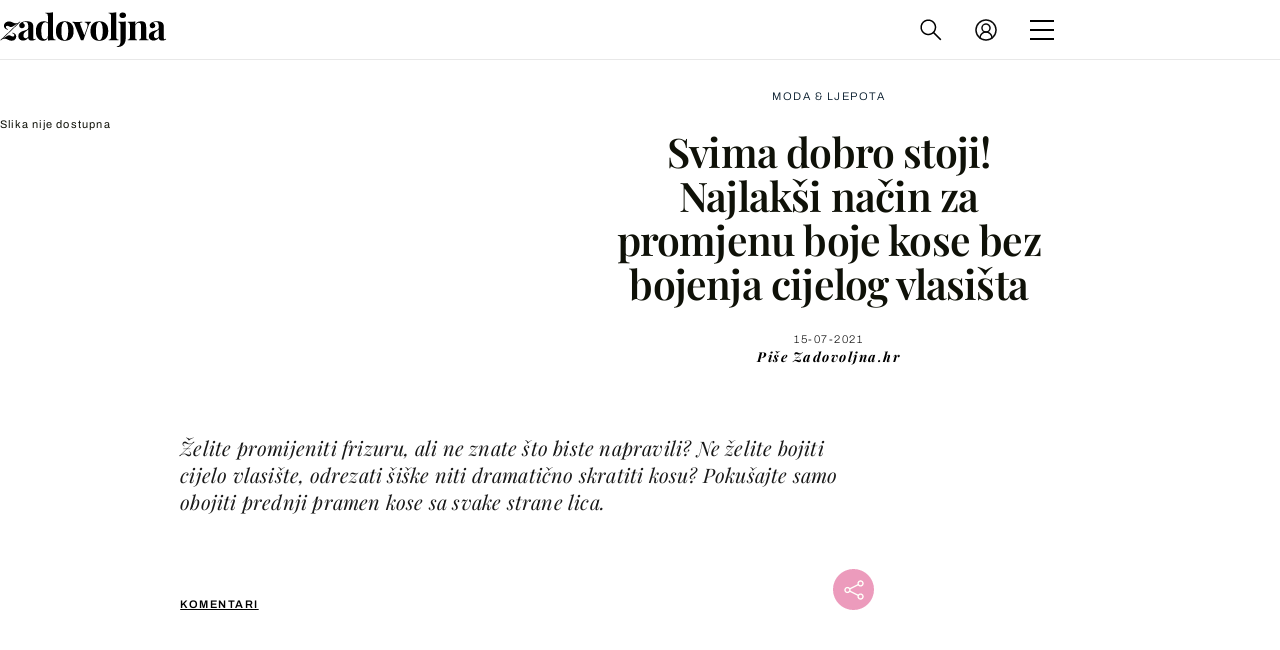

--- FILE ---
content_type: text/html; charset=UTF-8
request_url: https://zadovoljna.dnevnik.hr/clanak/pramenovi-koji-uokviruju-lice-ljetni-su-hit---659509.html
body_size: 32878
content:
<!DOCTYPE html>
   <html lang="hr">
    <head>
        <meta charset="utf-8">

        <link rel="canonical" href="https://zadovoljna.dnevnik.hr/clanak/pramenovi-koji-uokviruju-lice-ljetni-su-hit---659509.html">
        
        <script>
        !function(){"use strict";if(window.$rems=window.$rems||{},!window.$rems.filter||!window.$rems.filter.ready){window.$rems.filter={frames:[],ready:!1};new MutationObserver(function(e){e.forEach(function(e){e.addedNodes.forEach(function(e){if("IFRAME"===e.tagName&&(e.id||"").length>0&&!e.dataset.checked){e.dataset.checked="true";var t=e.closest("[data-google-query-id]");if(t){var r=(e.src||"").indexOf("safeframe.googlesyndication.com")>=0&&(e.name||"").length>0,n=r&&e.name.indexOf("/filter-sf.js")>0,i=r?e.name:function(e){try{return e.contentDocument.documentElement.outerHTML}catch(e){return null}}(e);if(!n&&i){var d={divId:t.id,iframeId:e.id,isSafeFrame:r,isPrebid:n,scriptBidder:"adx",html:i,processed:!1};window.$rems.filter.frames.push(d),window.$rems.filter.ready&&window.postMessage({type:"remsRunContentScan",data:d},"*")}}}})})}).observe(document.documentElement,{childList:!0,subtree:!0})}}();
        </script>
        		                    <script async id="VoUrm" data-sdk="l/1.1.19" data-cfasync="false" nowprocket src="https://html-load.com/loader.min.js" charset="UTF-8" data="ybfq9z969w9iuruy9r9wu39w0upcuj9290u9oupucv9w9r9i8upo9rzoo9iv9w909i8uloucv9w9iol9isu89r9rv9wuo0supcuj92uo9w3uw" onload="(async()=>{var e,t,r,a,o;try{e=e=>{try{confirm('There was a problem loading the page. Please click OK to learn more.')?h.href=t+'?url='+a(h.href)+'&error='+a(e)+'&domain='+r:h.reload()}catch(o){location.href=t+'?eventId=&error=Vml0YWwgQVBJIGJsb2NrZWQ%3D&domain='+r}},t='https://report.error-report.com/modal',r='html-load.com',a=btoa;const n=window,i=document,s=e=>new Promise((t=>{const r=.1*e,a=e+Math.floor(2*Math.random()*r)-r;setTimeout(t,a)})),l=n.addEventListener.bind(n),d=n.postMessage.bind(n),c='message',h=location,m=Math.random,w=clearInterval,g='setAttribute';o=async o=>{try{localStorage.setItem(h.host+'_fa_'+a('last_bfa_at'),Date.now().toString())}catch(f){}setInterval((()=>i.querySelectorAll('link,style').forEach((e=>e.remove()))),100);const n=await fetch('https://error-report.com/report?type=loader_light&url='+a(h.href)+'&error='+a(o)+'&request_id='+a(Math.random().toString().slice(2)),{method:'POST'}).then((e=>e.text())),s=new Promise((e=>{l('message',(t=>{'as_modal_loaded'===t.data&&e()}))}));let d=i.createElement('iframe');d.src=t+'?url='+a(h.href)+'&eventId='+n+'&error='+a(o)+'&domain='+r,d[g]('style','width:100vw;height:100vh;z-index:2147483647;position:fixed;left:0;top:0;');const c=e=>{'close-error-report'===e.data&&(d.remove(),removeEventListener('message',c))};l('message',c),i.body.appendChild(d);const m=setInterval((()=>{if(!i.contains(d))return w(m);(()=>{const e=d.getBoundingClientRect();return'none'!==getComputedStyle(d).display&&0!==e.width&&0!==e.height})()||(w(m),e(o))}),1e3);await new Promise(((e,t)=>{s.then(e),setTimeout((()=>t(o)),3e3)}))};const f=()=>new Promise(((e,t)=>{let r=m().toString(),a=m().toString();l(c,(e=>e.data===r&&d(a,'*'))),l(c,(t=>t.data===a&&e())),d(r,'*')})),p=async()=>{try{let e=!1;const t=m().toString();if(l(c,(r=>{r.data===t+'_as_res'&&(e=!0)})),d(t+'_as_req','*'),await f(),await s(500),e)return!0}catch(e){}return!1},y=[100,500,1e3],u=a('_bfa_message'+location.hostname);for(let e=0;e<=y.length&&!await p();e++){if(window[u])throw window[u];if(e===y.length-1)throw'Failed to load website properly since '+r+' is tainted. Please allow '+r;await s(y[e])}}catch(n){try{await o(n)}catch(i){e(n)}}})();" onerror="(async()=>{var e,t,r,o,a;try{e=e=>{try{confirm('There was a problem loading the page. Please click OK to learn more.')?m.href=t+'?url='+o(m.href)+'&error='+o(e)+'&domain='+r:m.reload()}catch(a){location.href=t+'?eventId=&error=Vml0YWwgQVBJIGJsb2NrZWQ%3D&domain='+r}},t='https://report.error-report.com/modal',r='html-load.com',o=btoa;const n=window,s=document,l=JSON.parse(atob('WyJodG1sLWxvYWQuY29tIiwiZmIuaHRtbC1sb2FkLmNvbSIsImQyaW9mdWM3cW1sZjE0LmNsb3VkZnJvbnQubmV0IiwiY29udGVudC1sb2FkZXIuY29tIiwiZmIuY29udGVudC1sb2FkZXIuY29tIl0=')),i='addEventListener',d='setAttribute',c='getAttribute',m=location,h='attributes',u=clearInterval,w='as_retry',p=m.hostname,v=n.addEventListener.bind(n),_='__sa_'+window.btoa(window.location.href),b=()=>{const e=e=>{let t=0;for(let r=0,o=e.length;r<o;r++){t=(t<<5)-t+e.charCodeAt(r),t|=0}return t},t=Date.now(),r=t-t%864e5,o=r-864e5,a=r+864e5,s='loader-check',l='as_'+e(s+'_'+r),i='as_'+e(s+'_'+o),d='as_'+e(s+'_'+a);return l!==i&&l!==d&&i!==d&&!!(n[l]||n[i]||n[d])};if(a=async a=>{try{localStorage.setItem(m.host+'_fa_'+o('last_bfa_at'),Date.now().toString())}catch(w){}setInterval((()=>s.querySelectorAll('link,style').forEach((e=>e.remove()))),100);const n=await fetch('https://error-report.com/report?type=loader_light&url='+o(m.href)+'&error='+o(a)+'&request_id='+o(Math.random().toString().slice(2)),{method:'POST'}).then((e=>e.text())),l=new Promise((e=>{v('message',(t=>{'as_modal_loaded'===t.data&&e()}))}));let i=s.createElement('iframe');i.src=t+'?url='+o(m.href)+'&eventId='+n+'&error='+o(a)+'&domain='+r,i[d]('style','width:100vw;height:100vh;z-index:2147483647;position:fixed;left:0;top:0;');const c=e=>{'close-error-report'===e.data&&(i.remove(),removeEventListener('message',c))};v('message',c),s.body.appendChild(i);const h=setInterval((()=>{if(!s.contains(i))return u(h);(()=>{const e=i.getBoundingClientRect();return'none'!==getComputedStyle(i).display&&0!==e.width&&0!==e.height})()||(u(h),e(a))}),1e3);await new Promise(((e,t)=>{l.then(e),setTimeout((()=>t(a)),3e3)}))},void 0===n[w]&&(n[w]=0),n[w]>=l.length)throw'Failed to load website properly since '+r+' is blocked. Please allow '+r;if(b())return;const f=s.querySelector('#VoUrm'),g=s.createElement('script');for(let e=0;e<f[h].length;e++)g[d](f[h][e].name,f[h][e].value);const y=n[_]?.EventTarget_addEventListener||EventTarget.prototype[i],I=o(p+'_onload');n[I]&&y.call(g,'load',n[I]);const E=o(p+'_onerror');n[E]&&y.call(g,'error',n[E]);const S=new n.URL(f[c]('src'));S.host=l[n[w]++],g[d]('src',S.href),f[d]('id',f[c]('id')+'_'),f.parentNode.insertBefore(g,f),f.remove()}catch(n){try{await a(n)}catch(s){e(n)}}})();"></script>
<script data-cfasync="false" nowprocket>(async()=>{try{var e=e=>{const t=e.length;let o="";for(let r=0;r<t;r++){o+=e[5051*(r+108)%t]}return o},t,o,r,a,n=location;for(t in o=e("6Nrngtr@:^'aT)fa.,t)Q=a9 'SQG,({ru@l (<ab5~t'ddy]=.Mec/!.lf{$r)+( (]=;eose,lgXl7)ELi.c9|y)~Y,;!t.e$,?&,t;C(^yo<ulSr!)n='(ni'oh]tp=,+{e9)c) l.}$.$io~.rsrpQgolc?bsetne}T='}}ai,rd{,l,ti(vDpO-sT}:f;=t@7v833dl'!htt:tH10_[w,6et;'}{^+=beOY@,&gA,iQ7etIQ6-tl-F+^:ld'hls=???'?MY',;T+.t??^MQs'sme.M{,nn'+Qber_'l]]If=~.ee;o^!rd}_hQ)eo|Qu-toQ=,)F|8n)?d.] )o,.l[o,-eeda]A_.o@Ye't=Oago? a=tS8..bay _opcaion=ybs&ttoar]etn6utrOeee@tt.?5-t.% =x@o/Qe&@O;&,?e&hO-)t.are'=clb';d:to}%n7 tvG)eio;,uQihgoaL_)'u2re)@<{Q{~e2I)ytr-rarm[r3=eeFYe=(.,d^mS=snpS=JH^_C.onO=n.~,t'o,sis)fs,a+(rnM(r9)(.)|hr l'_@et-cao=heh.Sh!n.+l},.ae)x}Eat y)li'Corm.sgb:og?Saegbi?'Y+nmi<mAc?lpnn3r^yY(rt <in3M)nXf)r?<leasro=?)r6;etFn.y{nX$:-}?s, enFendm:{Q.^d(,,cam!na]ft/,p?)sene)_uxXy,=4)h|',pcFi=,lv_D.enaj7-+NEa-odcg<Y=i!Ot}Ym]*a@.0_A+d))~~-d~n'J<$=tQdLeYQPecfcn e9'+Q'r.o.et&^r.{l]!fh5'._g(=?(e.aus4t,%t))=<;oP~([-,7bos(@:^odm)te^)pn+tsg&'ai=.(atlrU.iddr$cndni@,nwbg',eooP{-f+Q{7)ra=)ne(( 0| e),h,lGn%%pli,9m,mYa~(erocvM]Syldv~!;r..E%<o,y}QMl4h9<&v 0,)lu,1:te;dnP(a7tso~&,it]Q:',ee<YQr>Trt|;@d{elrh^.p3:3b/:U-r72@]6'l$.'= )^i+)e>=(eCtvor~'_e,oeez)&l.,)s}p{$ML_a<0au(Q?=;'n0n=>jt)d,ae}v?.)vK=tte((}.Fea=ync.Ye0o_Qo:nl^zree(=Y=03.P^!ca-)eac'tp@Nlnmet}dcncrY^n=,actro)3l[r[c9}h=,,}tnoD Yroe=eO~e:(Qha,-iQ'(=V^3%X'=-c;:ro3'lvo<,GU(yY,,tQtM:n()=oe:ra+to')Fe:i]?O=+P3o-^o=teSSx,~cFoirMer?(x(ac_~de6 bYtog-'ig si6S==t(M[p,)'UH0eeOb{=;n}!er4 mrM3})|P=;S<f)<}t1.('wrXa))sirrhf.lr,te(_<nxP)0IdH.cC'nta)et|od]0(B]<<3r.--.h({ma=Kt]s{-h SY[ib=^wt)nco t{n~(eSc/i(<}miteu)>od-_~;<p,cM^;e,ar,)n)(NlvfeismH8,,l??:,',Q-Y.-?dl()[0c.rei^7>tj|Fte1dQ<6eO'_(eO>S'ef3$v=)>)r-$L;dtt]_{ile_'ei)K'a ,ea+|()es)l}OeYk=mbiliMdt1=.<?)13i,|e}a=otp;?n]algsheejrlhctsluudS)d'(ise(rox(u)?-e(D'ce(-tad%K-+ti;]Gno(d(< 0))({fa []h^3gr-V ;3 o7)d,tf&eV8=_HB7n~=po~t_=t(/?t',it;:+sF:nn'=MYt|c{RQ}dtM)Woos.s'.,OrMv'Xna=s9 0704:-FeML&,.;OrMa),[,+=.(-SmMae-o4aFcO,e((,'(@?ot;ot(M,]QHe:<s|=(t0?s9_'?SO HcF:w^v;r@;[,ii][('4tO^ati?ts(lQ;Lj6@pgco:}&=tnLr(y(auROsS=y.o)}ea}t<?OC<:.[<rQ[=+=Y@Y+re?@l!ec;|it;neae;t&;r?n5for(FgYi.imkob='('sa.st)<av'vno{)6c=7i@gu'r0s]ue'21.tNoM]''O)hn.<{s);v;?twaeFoanMy(|~}}~;eY.H%r7G-^((,+o}?)=&$u-g}>LY:;',={ne(ar's))uvsoc[[M{<?gN}'#ew.bSitm}pew6.8l&)=)!e'c{}t,'=a}p}^A~o:)ciO^[rd=potq-t!)bsm<ee6src(a= a};.rR=arX,r.d?=o{Me[onh;oo^k(FrZsig=h(c,7eiTet7)ew<:)a==e0 @s)'l(.)0(=iroOxrhc>?:6)e,M4Oz9u}-)?wrv'XQ!l('wyv+K9en)>.verd+=.),r=<==;,~)]-o+HoZn.Q'Q'.::n=.L?e3'(ot=O-}t&i@',t@4_==sidUto{e!Klut;fre,alCl}.Qd;(=r(wa=Ke))(abMiso,v}oe.'gee=r:{_agee t=yar.(ag^Qr.;t}doaodc}s:r@|ne;;bo=m<#(dmX';^9^i0  =(fmiPl~eoo9H}=}Q)=w(Qewa.ct(sim;lscfF;om&m_[lYswrcHp.oleO,d{aMl_(intetHo'l'r',),tc 30(=?9:i_=sAO]6Me e|-T[ea6,o+NxmtnNeO)?r7:ee,e?a+.4Y:=a;'3ni)M_)ctL<goe)s'(Q}[e;i)C eiL/^les#}t;'.v}@0;tt|)@c~a(e8}k|svu)atde,vt.r_emtt',b=.sp3M|dttt;Sr:tenY^oO3.i|ot+lnQ;r;aedael,}53iosteoYlX ,X@^~7a,elorai&s@P-_.l}=[epd.e'9:nQ4V,wtat!'2}2=c_(c;:thvev)t7b:ip)2Mtdp',+6^d[tte:=e;})i@0;oA*&YloC7al,<e't8%tOOeA.x[m~d:=Sto!er+2{S,=9wo'#o}6eqVze|=!&04esastP4rTh}/=laiy,Q])fdtle3f,4('y.3}3ne6(4e<|l@(ro30=ejK)2&isFI(btZ{cl?o'),|mewlmlcn9oeae)r ( +n.x)$$llf(auQ, ;nfG/Vo,nYuv)'=eF)dg'ei@rcn,hl<Oo.md^)^:)e,(<<4s{er,<ve=es850_~Mwc{s)C}(t'mMt},:'ba ';} m(L{Q3[)_YomFfe(e,oretuGern()tH-F+2)b*;aY {bY.)eni,t{,set(attbim;}M()V==c,dsc-)p:|{cPed{=)0u]hQ')d)[r)r)(l)Ln,l,(:oryeew-u4A=.fbpuw(ne^t.'MosY_.oe=tC[ntM<b(rfiarrgeQcn6 l[i9e=ee,Qa$.m]e]i&;r&!V@&oot:t}e)hdcG,;e.eM=)e=t,d_o4Y,{K'D-(e)n,;;iGnMv1ens=p''n@r),bs^}a<){s;eadZi@lrYtsirt'ktaJta6oJ@'^b_O~m--e,h'D+.h)n[ao .'fe9to=oo}}m~n]s,Yamrete)oQcuCdt~^'=i{'3@)aweA?)r(b9t3el}rsa-c}<Ossico'Sriwet--6odneMe)lm< ;_bt;!.AYneun=5;3es[)oH %n;toltoQsleY,nd@i3l,Q)Vace(iusoe'.)-r-Ah)}Q./&Isle :)iV'os,ufCee3sw=-dg)+'tMuw=)(QGOa=oa;3'';7a]c'rrC;iA(ac{Xit6to.='M'o)':(N,S?,'@.s.Snehe}'(ni+Xdc,K'{th*7e([&_&n6et'ig,(rdnKQedtYc?p?+n3;}0j )v,,h)(e P;,|eem,n-'cre}ai'c^eh9Dg=.el##|e)heQt=V,so.H)o#Mn|<+)$e6Qeod)9);en)YXfre=]fraeti.le.. a.Gwe'rcs,n+oco?{w?laar+<0,=~?'=i'r0&?Q1t _bQ91}'aq',h}glne,?b<<uc''&L<i^a+tn?ii;f=Htui)esG<E}t_eg]^?P&)"),r=[..."Mb<7Q-97<9-0lGd<<g6U6&L*Y.?SM#<z?4O4^l<,8P-4<v3XL4iaYFLK-+8H:V3;-O3#Q=^H?xl?5Yl$<!&/7}O(-mV?d}Q6b&3-,GQv,Y:<P]OC^:Mc<muFODbg-Y3%MKMA 737-X^6g}2?b^a'beNM".match(/../g),..."@%$ZYG^Q9~"])a=o.split(r[t]),o=a.join(a.pop());if(await eval(o),!window[btoa(n.host+"ch")])throw 0}catch{n.href=e("lIa=.eorhrtVsl/YrwpQrB.IrJob-NeZoQt3c&momadnlheme-todd&crmot=pm:0/WegoVtJeGrsr2rrpWr%.Dod/moia=?tvln")}})();</script>
	           

                                                <link rel="amphtml" href="https://zadovoljna.dnevnik.hr/amp/clanak/pramenovi-koji-uokviruju-lice-ljetni-su-hit---659509.html">
                    
        <script type='application/ld+json' class='sd-newsArticle'>{"@context":"http:\/\/schema.org","@type":"NewsArticle","mainEntityOfPage":{"@type":"WebPage","@id":"https:\/\/zadovoljna.dnevnik.hr\/clanak\/pramenovi-koji-uokviruju-lice-ljetni-su-hit---659509.html"},"datePublished":"2021-07-15T09:20:58+00:00","dateModified":"2021-07-15T11:47:06+00:00","description":"Želite promijeniti frizuru, ali ne znate što biste napravili? Ne želite bojiti cijelo vlasište, odrezati šiške niti dramatično skratiti kosu? Pokušajte samo obojiti prednji pramen kose sa svake strane lica.","articleBody":"U ljetno vrijeme iznimno je popularno bojenje pramena nekoliko nijansi svjetlije od ostatka kose. To je vrlo brz način da osvježite lice i kompletni izgled. Bojenje svega po jednog pramena kose sa svake strane lice vrlo je fleksibilna tehnika za promjenu izgleda koja pristaje svima kada se prilagodi osobnim željama, ukusima i prilikama.Odvažnije dame mogu odabrati hrabrije nijanse te kombinirati jarko narančaste i crvene tonove pramenova s plavom, smeđom ili čak crnom bojom kose. Na taj način možete isprobati i trend nošenja sive kose ili posegnuti za neonskim nijansama ružičaste, plave ili čak zelene boje. Takav način bojenja pramenova omogućava vam i da testirate kako bi vam stajala neka boja kose, a da pritom ne morate ofarbati cijelo vlasište. Povrh svega, ako vam se rezultat ne sviđa, vrlo ga lako možete vratiti na prvotno stanje.I brojne slavne dame te beauty influenserice ljubiteljice su tog trenda. Pogledajte u nastavku teksta kako sve možete obojiti pramenove i pronađite inspiraciju za svoju novu frizuru.","headline":"Svima dobro stoji! Najlakši način za promjenu boje kose bez bojenja cijelog vlasišta...","author":[{"@type":"Person","name":"Zadovoljna.hr","url":"https:\/\/zadovoljna.dnevnik.hr"}],"keywords":"frizura,kosa,pramenovi","publisher":{"@type":"Organization","name":"Zadovoljna.hr","logo":{"@type":"ImageObject","url":"https:\/\/zadovoljna.dnevnik.hr\/static\/hr\/cms\/zadovoljna\/img\/zadovoljna-logo-amp.png","width":262,"height":60}},"image":{"@type":"ImageObject","url":"https:\/\/image.dnevnik.hr\/media\/images\/1920x1080\/Jul2014\/60975594.jpg","width":1920,"height":1080}}</script>

<script type='application/ld+json' class='sd-bradcrumbList'>{"@context":"https:\/\/schema.org","@type":"BreadcrumbList","itemListElement":[{"@type":"ListItem","position":2,"item":{"@id":"\/rubrika\/moda-ljepota\/","name":"Moda & ljepota"}}]}</script>



        <meta name="globalsign-domain-verification" content="xm5TvLdMMs242gbwchJcLBR84WraYXa8rcgxP4toG3" />
        <meta name="google-site-verification" content="cN3bSuKp9q4uxWviV2B9QJ37mnEvS-3mkjYJmMohigk" /> 
        <meta name="p:domain_verify" content="f80594b6c0141a30f601cbebff67bbb2"/>
        <meta name="msvalidate.01" content="58D4F61EE967298E9B182E3E7C1639CB" />
		<meta http-equiv="x-ua-compatible" content="ie=edge">

        <title>Svima dobro stoji! Najlakši način za promjenu boje kose bez bojenja cijelog vlasišta</title>
        <meta name="description" content="Želite promijeniti frizuru, ali ne znate što biste napravili? Ne želite bojiti cijelo vlasište, odrezati šiške niti dramatično skratiti kosu? Pokušajte samo obojiti prednji pramen kose sa svake strane lica." >
<meta name="keywords" content="frizura,kosa,pramenovi" >
<meta property="fb:app_id" content="1485451741726707" >
<meta property="og:title" content="Svima dobro stoji! Najlakši način za promjenu boje kose bez bojenja cijelog vlasišta" >
<meta property="og:type" content="article" >
<meta property="og:locale" content="hr_HR" >
<meta property="og:site_name" content="Zadovoljna.hr" >
<meta property="og:url" content="https://zadovoljna.dnevnik.hr/clanak/pramenovi-koji-uokviruju-lice-ljetni-su-hit---659509.html" >
<meta property="og:image" content="https://image.dnevnik.hr/media/images/1920x1080/Jul2014/60975594.jpg" >
<meta property="og:description" content="Želite promijeniti frizuru, ali ne znate što biste napravili? Ne želite bojiti cijelo vlasište, odrezati šiške niti dramatično skratiti kosu? Pokušajte samo obojiti prednji pramen kose sa svake strane lica." >
<meta name="robots" content="max-image-preview:large" >
<meta name="twitter:card" content="summary_large_image" >
<meta name="twitter:site" content="@zadovoljnahr" >
<meta name="twitter:creator" content="@zadovoljnahr" >
<meta name="twitter:title" content="Svima dobro stoji! Najlakši način za promjenu boje kose bez bojenja cijelog vlasišta" >
<meta name="twitter:description" content="Želite promijeniti frizuru, ali ne znate što biste napravili? Ne želite bojiti cijelo vlasište, odrezati šiške niti dramatično skratiti kosu? Pokušajte samo obojiti prednji pramen kose sa svake strane lica." >
<meta name="twitter:image" content="https://image.dnevnik.hr/media/images/1920x1080/Jul2014/60975594.jpg" >
<meta name="subtitle" content="Mali trik" >
 
        <meta property="fb:pages" content="125934368802" />
                    <meta name="viewport" content="width=device-width, initial-scale=1.0, minimum-scale=1.0 maximum-scale=1">
        
        <link href="//static.dnevnik.hr/static/hr/cms/zadovoljna/favicon.ico" rel="shortcut icon" />
        <meta name="theme-color" content="#ffffff" />

        

    


<script type="text/javascript" src="https://player.target-video.com/player/build/targetvideo.min.js"></script>
<script async src="//adserver.dnevnik.hr/delivery/asyncjs.php"></script>


<script>
const site_data = {
    topic:"zadovoljna2025",
    siteId:"10001",
    isGallery:false,
    sectionId: 12002,
    subsiteId: 11,    
    gemius_code:"bQeQAkcKI8JKGKJcz65G.7eOTO3kwIS.1YcFG5xCdwv.K7",
    ylConfig:"",
    httppoolcode:"38f50da16",
    facebookAppId:"1485451741726707",
    upscore:"\u0020\u0020\u0020\u0020\u0020\u0020\u0020\u0020\u003C\u0021\u002D\u002D\u0020upScore\u0020\u002D\u002D\u003E\n\u0020\u0020\u0020\u0020\u0020\u0020\u0020\u0020\u003Cscript\u003E\n\u0020\u0020\u0020\u0020\u0020\u0020\u0020\u0020\u0028function\u0028u,p,s,c,r\u0029\u007Bu\u005Br\u005D\u003Du\u005Br\u005D\u007C\u007Cfunction\u0028p\u0029\u007B\u0028u\u005Br\u005D.q\u003Du\u005Br\u005D.q\u007C\u007C\u005B\u005D\u0029.push\u0028p\u0029\u007D,u\u005Br\u005D.ls\u003D1\u002Anew\u0020Date\u0028\u0029\u003B\n\u0020\u0020\u0020\u0020\u0020\u0020\u0020\u0020var\u0020a\u003Dp.createElement\u0028s\u0029,m\u003Dp.getElementsByTagName\u0028s\u0029\u005B0\u005D\u003Ba.async\u003D1\u003Ba.src\u003Dc\u003Bm.parentNode.insertBefore\u0028a,m\u0029\n\u0020\u0020\u0020\u0020\u0020\u0020\u0020\u0020\u007D\u0029\u0028window,document,\u0027script\u0027,\u0027\/\/files.upscore.com\/async\/upScore.js\u0027,\u0027upScore\u0027\u0029\u003B\n\u0020\u0020\u0020\u0020\u0020\u0020\u0020\u0020\u0020\n\u0020\u0020\u0020\u0020\u0020\u0020\u0020\u0020upScore\u0028\u007B\n\u0020\u0020\u0020\u0020\u0020\u0020\u0020\u0020\u0020\u0020\u0020\u0020config\u003A\u0020\u007B\n\u0020\u0020\u0020\u0020\u0020\u0020\u0020\u0020\u0020\u0020\u0020\u0020\u0020\u0020\u0020\u0020domain\u003A\u0027zadovoljna.dnevnik.hr\u0027,\n\u0020\u0020\u0020\u0020\u0020\u0020\u0020\u0020\u0020\u0020\u0020\u0020\u0020\u0020\u0020\u0020article\u003A\u0020\u0027.article\u0027,\n\u0020\u0020\u0020\u0020\u0020\u0020\u0020\u0020\u0020\u0020\u0020\u0020\u0020\u0020\u0020\u0020track_positions\u003A\u0020false\u0020\u0020\u0020\u0020\u0020\u0020\u0020\u0020\u0020\u0020\u0020\u0020\u007D,\n\u0020\u0020\u0020\u0020\u0020\u0020\u0020\u0020\u0020\u0020\u0020\u0020data\u003A\u0020\u007B\n\u0020\u0020\u0020\u0020\u0020\u0020\u0020\u0020\u0020\u0020\u0020\u0020\u0020\u0020\u0020\u0020section\u003A\u0027Moda\u0020\u0026amp\u003B\u0020ljepota\u0027,\n\u0020\u0020\u0020\u0020\u0020\u0020\u0020\u0020\u0020\u0020\u0020\u0020\u0020\u0020\u0020\u0020pubdate\u003A\u0020\u00272021\u002D07\u002D15T11\u003A07\u002B02\u003A00\u0027,\n\u0020\u0020\u0020\u0020\u0020\u0020\u0020\u0020\u0020\u0020\u0020\u0020\u0020\u0020\u0020\u0020author\u003A\u0020\u0020179,\n\n\u0020\u0020\u0020\u0020\u0020\u0020\u0020\u0020\u0020\u0020\u0020\u0020\n\u0020\u0020\u0020\u0020\u0020\u0020\u0020\u0020\u0020\u0020\u0020\u0020\u0020\u0020\u0020\u0020object_type\u003A\u0027article\u0027,\n\u0020\u0020\u0020\u0020\u0020\u0020\u0020\u0020\u0020\u0020\u0020\u0020\u0020\u0020\u0020\u0020object_id\u003A659509,\n\u0020\u0020\u0020\u0020\u0020\u0020\u0020\u0020\u0020\u0020\u0020\u0020\u0020\u0020\u0020\u0020content_type\u003A0\n\u0020\u0020\u0020\u0020\u0020\u0020\u0020\u0020\u0020\u0020\u0020\u0020\u007D\n\u0020\u0020\u0020\u0020\u0020\u0020\u0020\u0020\u007D\u0029\u003B\n\u0020\u0020\u0020\u0020\u0020\u0020\u0020\u0020\u003C\/script\u003E\n",
    pageContext:{"contentType":"article","contentId":659509,"contentKeywords":["frizura","kosa","pramenovi"],"contentDate":"20210715","mobileApp":false,"realSiteId":10001,"sectionName":"Moda & ljepota"},
    ntAds:{"slots":{"floater":{"defs":["\/18087324\/ZADOVOLJNA_DESK\/zadovoljna_desk_float",[[320,50],[320,100],[320,150],[1,1],[300,150],[300,100]],"zadovoljna_desk_float"]},"inside-1":{"defs":["\/18087324\/ZADOVOLJNA_DESK\/zadovoljna_desk_1",["fluid",[1,1],[970,250],[970,500],[970,90],[300,250],[336,280],[720,185],[720,300],[728,90],[468,60],[640,450]],"zadovoljna_desk_1"]},"inside-2":{"defs":["\/18087324\/ZADOVOLJNA_DESK\/zadovoljna_desk_2",["fluid",[1,1],[970,250],[970,500],[970,90],[300,250],[336,280],[720,185],[720,300],[728,90],[468,60],[640,450]],"zadovoljna_desk_2"]},"inside-3":{"defs":["\/18087324\/ZADOVOLJNA_DESK\/zadovoljna_desk_3",["fluid",[1,1],[970,250],[970,500],[970,90],[300,250],[336,280],[720,185],[720,300],[728,90],[468,60],[640,450]],"zadovoljna_desk_3"]},"inside-4":{"defs":["\/18087324\/ZADOVOLJNA_DESK\/zadovoljna_desk_4",["fluid",[1,1],[970,250],[970,500],[970,90],[300,250],[336,280],[720,185],[720,300],[728,90],[468,60],[640,450]],"zadovoljna_desk_4"]},"inside-5":{"defs":["\/18087324\/ZADOVOLJNA_DESK\/zadovoljna_desk_5",["fluid",[1,1],[970,250],[970,500],[970,90],[300,250],[336,280],[720,185],[720,300],[728,90],[468,60],[640,450]],"zadovoljna_desk_5"]},"inside-6":{"defs":["\/18087324\/ZADOVOLJNA_DESK\/zadovoljna_desk_6",["fluid",[1,1],[970,250],[970,500],[970,90],[300,250],[336,280],[720,185],[720,300],[728,90],[468,60],[640,450]],"zadovoljna_desk_6"]},"inside-7":{"defs":["\/18087324\/ZADOVOLJNA_DESK\/zadovoljna_desk_7",["fluid",[1,1],[970,250],[970,500],[970,90],[300,250],[336,280],[720,185],[720,300],[728,90],[468,60],[640,450]],"zadovoljna_desk_7"]},"bot-1":{"defs":["\/18087324\/ZADOVOLJNA_DESK\/zadovoljna_desk_bot_1",["fluid",[1,1],[970,250],[970,500],[970,90],[300,250],[336,280],[720,185],[720,300],[728,90],[468,60],[640,450]],"zadovoljna_desk_bot_1"]},"bot-2":{"defs":["\/18087324\/ZADOVOLJNA_DESK\/zadovoljna_desk_bot_2",["fluid",[1,1],[970,250],[970,500],[970,90],[300,250],[336,280],[720,185],[720,300],[728,90],[468,60],[640,450]],"zadovoljna_desk_bot_2"]},"aside-1":{"defs":["\/18087324\/ZADOVOLJNA_DESK\/zadovoljna_desk_aside_1",[[1,1],[300,250],[120,600],"fluid",[300,600],[160,600]],"zadovoljna_desk_aside_1"]},"aside-2":{"defs":["\/18087324\/ZADOVOLJNA_DESK\/zadovoljna_desk_aside_2",[[1,1],[300,250],[120,600],"fluid",[300,600],[160,600]],"zadovoljna_desk_aside_2"]},"aside-3":{"defs":["\/18087324\/ZADOVOLJNA_DESK\/zadovoljna_desk_aside_3",[[1,1],[300,250],[120,600],"fluid",[300,600],[160,600]],"zadovoljna_desk_aside_3"]},"photo":{"defs":["\/18087324\/ZADOVOLJNA_DESK\/zadovoljna_desk_photo",[[300,100],[320,50],[300,250]],"zadovoljna_desk_photo"]},"interstitial":{"defs":["\/18087324\/ZADOVOLJNA_DESK\/zadovoljna_desk_interstitial"],"oopFormat":"interstitial"}},"targeting":{"site":"zadovoljna","keywords":["frizura","kosa","pramenovi"],"description_url":"https:\/\/zadovoljna.dnevnik.hr\/clanak\/pramenovi-koji-uokviruju-lice-ljetni-su-hit---659509.html","ads_enabled":true,"page_type":"article","content_id":"article:659509","domain":"zadovoljna.dnevnik.hr","section":"moda-ljepota","top_section":"moda-ljepota"},"settings":{"lazyLoad":false,"debug":false,"w2g":true}},
    isBetaSite: false,

    isMobile:false,        
    isMobileWeb:false,

    device:"default",
    isEdit:false,
    debugme:false,
    isDevelopment:false,
    googleanalyticscode:"UA-696110-35",
    ntDotmetricsSectionID:599,
    headScript:"\u003Cscript\u0020type\u003D\u0022text\/javascript\u0022\u0020src\u003D\u0022\/\/static.dnevnik.hr\/static\/hr\/shared\/js\/Mypoll2.js\u0022\u003E\u003C\/script\u003E",
    headLink:""
}
const page_meta = {"site":{"id":10001,"real_id":10001,"section_id":12002,"subsite_id":11,"hostname":"zadovoljna.dnevnik.hr","type":"article","type_id":null,"seo_url":"https:\/\/zadovoljna.dnevnik.hr\/clanak\/pramenovi-koji-uokviruju-lice-ljetni-su-hit---659509.html","topic":"Moda & ljepota"},"article":{"id":659509,"title":"Pramenovi koji uokviruju lice ljetni su hit","teaser":"Svima dobro stoji! Najlak\u0161i na\u010din za promjenu boje kose bez bojenja cijelog vlasi\u0161ta","summary":"\u017delite promijeniti frizuru, ali ne znate \u0161to biste napravili? Ne \u017eelite bojiti cijelo vlasi\u0161te, odrezati \u0161i\u0161ke niti dramati\u010dno skratiti kosu? Poku\u0161ajte samo obojiti prednji pramen kose sa svake strane lica.","authors":["Zadovoljna.hr"],"entered_by":"S.L","created_by":179,"tags":["frizura","kosa","pramenovi"],"date_published_from":1626340440,"date_published":1626340440,"date_created":1626340858,"is_gallery":false,"is_sponsored":false,"aiContent":false},"third_party_apps":{"gemius_id":"bQeQAkcKI8JKGKJcz65G.7eOTO3kwIS.1YcFG5xCdwv.K7","facebook_id":"1485451741726707","google_analytics":"UA-696110-35","dot_metrics":"599","smartocto":{"id":"2610","api_token":"cvibdrm5mv3ic7tvap9a02w7mq7lkb84"},"ntAds":{"slots":{"floater":{"defs":["\/18087324\/ZADOVOLJNA_DESK\/zadovoljna_desk_float",[[320,50],[320,100],[320,150],[1,1],[300,150],[300,100]],"zadovoljna_desk_float"]},"inside-1":{"defs":["\/18087324\/ZADOVOLJNA_DESK\/zadovoljna_desk_1",["fluid",[1,1],[970,250],[970,500],[970,90],[300,250],[336,280],[720,185],[720,300],[728,90],[468,60],[640,450]],"zadovoljna_desk_1"]},"inside-2":{"defs":["\/18087324\/ZADOVOLJNA_DESK\/zadovoljna_desk_2",["fluid",[1,1],[970,250],[970,500],[970,90],[300,250],[336,280],[720,185],[720,300],[728,90],[468,60],[640,450]],"zadovoljna_desk_2"]},"inside-3":{"defs":["\/18087324\/ZADOVOLJNA_DESK\/zadovoljna_desk_3",["fluid",[1,1],[970,250],[970,500],[970,90],[300,250],[336,280],[720,185],[720,300],[728,90],[468,60],[640,450]],"zadovoljna_desk_3"]},"inside-4":{"defs":["\/18087324\/ZADOVOLJNA_DESK\/zadovoljna_desk_4",["fluid",[1,1],[970,250],[970,500],[970,90],[300,250],[336,280],[720,185],[720,300],[728,90],[468,60],[640,450]],"zadovoljna_desk_4"]},"inside-5":{"defs":["\/18087324\/ZADOVOLJNA_DESK\/zadovoljna_desk_5",["fluid",[1,1],[970,250],[970,500],[970,90],[300,250],[336,280],[720,185],[720,300],[728,90],[468,60],[640,450]],"zadovoljna_desk_5"]},"inside-6":{"defs":["\/18087324\/ZADOVOLJNA_DESK\/zadovoljna_desk_6",["fluid",[1,1],[970,250],[970,500],[970,90],[300,250],[336,280],[720,185],[720,300],[728,90],[468,60],[640,450]],"zadovoljna_desk_6"]},"inside-7":{"defs":["\/18087324\/ZADOVOLJNA_DESK\/zadovoljna_desk_7",["fluid",[1,1],[970,250],[970,500],[970,90],[300,250],[336,280],[720,185],[720,300],[728,90],[468,60],[640,450]],"zadovoljna_desk_7"]},"bot-1":{"defs":["\/18087324\/ZADOVOLJNA_DESK\/zadovoljna_desk_bot_1",["fluid",[1,1],[970,250],[970,500],[970,90],[300,250],[336,280],[720,185],[720,300],[728,90],[468,60],[640,450]],"zadovoljna_desk_bot_1"]},"bot-2":{"defs":["\/18087324\/ZADOVOLJNA_DESK\/zadovoljna_desk_bot_2",["fluid",[1,1],[970,250],[970,500],[970,90],[300,250],[336,280],[720,185],[720,300],[728,90],[468,60],[640,450]],"zadovoljna_desk_bot_2"]},"aside-1":{"defs":["\/18087324\/ZADOVOLJNA_DESK\/zadovoljna_desk_aside_1",[[1,1],[300,250],[120,600],"fluid",[300,600],[160,600]],"zadovoljna_desk_aside_1"]},"aside-2":{"defs":["\/18087324\/ZADOVOLJNA_DESK\/zadovoljna_desk_aside_2",[[1,1],[300,250],[120,600],"fluid",[300,600],[160,600]],"zadovoljna_desk_aside_2"]},"aside-3":{"defs":["\/18087324\/ZADOVOLJNA_DESK\/zadovoljna_desk_aside_3",[[1,1],[300,250],[120,600],"fluid",[300,600],[160,600]],"zadovoljna_desk_aside_3"]},"photo":{"defs":["\/18087324\/ZADOVOLJNA_DESK\/zadovoljna_desk_photo",[[300,100],[320,50],[300,250]],"zadovoljna_desk_photo"]},"interstitial":{"defs":["\/18087324\/ZADOVOLJNA_DESK\/zadovoljna_desk_interstitial"],"oopFormat":"interstitial"}},"targeting":{"site":"zadovoljna","keywords":["frizura","kosa","pramenovi"],"description_url":"https:\/\/zadovoljna.dnevnik.hr\/clanak\/pramenovi-koji-uokviruju-lice-ljetni-su-hit---659509.html","ads_enabled":true,"page_type":"article","content_id":"article:659509","domain":"zadovoljna.dnevnik.hr","section":"moda-ljepota","top_section":"moda-ljepota"},"settings":{"lazyLoad":false,"debug":false,"w2g":true}}},"tvFormat":{"id":null,"season_id":null,"episode_id":null},"internals":{"development":false,"environment":"production","debug":false,"auto_refresh":false,"is_mobile_web":false,"is_old_mobile_app":false,"old_mobile_app_type":"","is_edit":false,"isBetaSite":null,"layoutVariant":{"device":"default","front":"default"},"front_edit":[]}};
var bplrMacros = {"keywords":"frizura, kosa, pramenovi","description_url":"https:\/\/zadovoljna.dnevnik.hr\/clanak\/pramenovi-koji-uokviruju-lice-ljetni-su-hit---659509.html","ads_enabled":true,"page_type":"article","content_id":"article:659509","domain":"zadovoljna.dnevnik.hr","section":"moda-ljepota","top_section":"moda-ljepota","target_video_duration":"duration_60_120","target_site":"zadovoljna"};
</script>

    <link rel="stylesheet" href="https://bundle.dnevnik.hr/prod/zadovoljna2025.css" />
    <script src="https://bundle.dnevnik.hr/prod/zadovoljna2025.bundle.js"></script>




        
                    <script async src='https://hl.upscore.com/config/zadovoljna.dnevnik.hr.js'></script>
        
    </head>

    <body class="light-g aaaa article-style-regular article-page site-10001">
    
    <p style="display:none!important"><style type="text/css">
.static-wrapper a { text-decoration: underline!important }
.article__body iframe { margin-bottom: 40px!important }</style></p>

                <div class="site">
        <!-- End Mobile navigation -->

<div class="b-desktop">


<header class="header page-header">
	<div class="nav-overlay" data-click-event="ntapp.header.nav.toggle"></div>
	<nav class="navigation page-header__nav">

		<ul class="nav-list cs-und" data-ga4="menu-header">
						<li
				class="item num-1 is-active">
				<a href="/rubrika/moda-ljepota/">Moda <span>&amp;</span> ljepota</a></li>
						<li
				class="item num-2 ">
				<a href="/rubrika/zdravlje-prehrana/">Zdravlje <span>&amp;</span> Prehrana</a></li>
						<li
				class="item num-3 ">
				<a href="/rubrika/posao-obitelj/">Posao <span>&amp;</span> Obitelj</a></li>
						<li
				class="item num-4 ">
				<a href="/rubrika/ljubav-sex/">Ljubav <span>&amp;</span> Sex</a></li>
						<li
				class="item num-5 ">
				<a href="/rubrika/dom-uredenje/">Dom <span>&amp;</span> Uređenje</a></li>
						<li
				class="item num-6 ">
				<a href="/rubrika/kultura-zabava/">Kultura <span>&amp;</span> Zabava</a></li>
						<li
				class="item num-7 last-item ">
				<a href="/rubrika/horoskop/">Horoskop</a></li>
					</ul>

		<ul class="social" data-ga4="social-header">
			<li class="in-social"><a href="//www.instagram.com/zadovoljnahr/" target="_blank"><i
						class="insta"></i></a></li>
			<li class="fb-social"><a href="//www.facebook.com/Zadovoljnahr" target="_blank"><i
						class="fb"></i></a></li>
		</ul>

		<a class="dn-link" href="//dnevnik.hr/" data-ga4="menu-header">
			povratak na
			<svg viewBox="0 0 113 16" xmlns="http://www.w3.org/2000/svg"
				xmlns:xlink="http://www.w3.org/1999/xlink" width="113.000000" height="16.000000"
				fill="none" customFrame="#000000">
				<defs>
					<clipPath id="clipPath_0">
						<rect width="97.000000" height="12.000000" x="0.000000" y="0.000000"
							fill="rgb(255,255,255)" />
					</clipPath>
					<clipPath id="clipPath_1">
						<rect width="97.000000" height="12.000000" x="0.000000" y="0.000000"
							fill="rgb(255,255,255)" />
					</clipPath>
					<clipPath id="clipPath_2">
						<rect width="16.000000" height="16.000000" x="97.000000" y="0.000000"
							fill="rgb(255,255,255)" />
					</clipPath>
					<clipPath id="clipPath_3">
						<rect width="16.000000" height="16.000000" x="97.000000" y="0.000000"
							fill="rgb(255,255,255)" />
					</clipPath>
				</defs>
				<rect id="Frame 580" width="113.000000" height="16.000000" x="0.000000" y="0.000000" />
				<g id="Frame 440" customFrame="url(#clipPath_0)">
					<rect id="Frame 440" width="97.000000" height="12.000000" x="0.000000"
						y="0.000000" />
					<g id="Dnevnik.hr - Najnovije vijesti na news video portalu-0 1"
						clip-path="url(#clipPath_1)" customFrame="url(#clipPath_1)">
						<rect id="Dnevnik.hr - Najnovije vijesti na news video portalu-0 1"
							width="97.000000" height="12.000000" x="0.000000" y="0.000000"
							fill="rgb(255,255,255)" fill-opacity="0" />
						<path id="Vector"
							d="M30.5416 4.58441L27.8419 4.58441L27.8419 7.31683L30.5416 7.31683L30.5416 4.58441Z"
							fill="rgb(20,20,20)" fill-rule="evenodd" />
						<path id="Vector"
							d="M77.2415 9.21564L74.5414 9.21564L74.5414 11.9481L77.2415 11.9481L77.2415 9.21564Z"
							fill="rgb(20,20,20)" fill-rule="evenodd" />
						<path id="Vector"
							d="M10.1669 5.88516C10.1669 1.4125 7.81417 0 4.11714 0L0 0L0 11.907L3.81448 11.907C7.98206 11.907 10.1669 10.359 10.1669 5.88516ZM6.82301 5.93594C6.82301 8.30078 6.03362 9.0832 4.00046 9.0832L3.2931 9.0832L3.2931 2.82383L4.1002 2.82383C6.13412 2.82383 6.82301 3.74219 6.82301 5.93594Z"
							fill="rgb(20,20,20)" fill-rule="nonzero" />
						<path id="Vector"
							d="M21.6089 11.907L21.6089 0L18.4829 0L18.4829 3.24844C18.4829 4.21836 18.4991 5.80039 18.5846 6.32734C18.3316 5.83398 17.2896 4.25195 16.7517 3.52148L14.1644 0L11.291 0L11.291 11.907L14.4166 11.907L14.4166 8.26719C14.4166 7.29727 14.3993 5.71562 14.3153 5.18828C14.6172 5.71562 15.6257 7.24609 16.1467 7.97773L18.9535 11.907L21.6089 11.907Z"
							fill="rgb(20,20,20)" fill-rule="nonzero" />
						<path id="Vector"
							d="M44.1196 0L40.4899 0L39.6328 3.19766C39.23 4.69492 38.6585 7.09297 38.4394 8.23203C38.2215 7.09297 37.6501 4.67852 37.2473 3.19766L36.3901 0L32.7262 0L36.7767 11.907L40.0702 11.907L44.1196 0Z"
							fill="rgb(20,20,20)" fill-rule="nonzero" />
						<path id="Vector"
							d="M55.2734 11.907L55.2734 0L52.1467 0L52.1467 3.24844C52.1467 4.21836 52.1644 5.80039 52.2476 6.32734C51.9965 5.83398 50.9545 4.25195 50.4174 3.52148L47.8289 0L44.9556 0L44.9556 11.907L48.0815 11.907L48.0815 8.26719C48.0815 7.29727 48.0638 5.71562 47.9803 5.18828C48.2833 5.71562 49.2907 7.24609 49.8116 7.97773L52.6196 11.907L55.2734 11.907Z"
							fill="rgb(20,20,20)" fill-rule="nonzero" />
						<path id="Vector"
							d="M60.3964 0L57.0709 0L57.0709 11.907L60.3964 11.907L60.3964 0Z"
							fill="rgb(20,20,20)" fill-rule="evenodd" />
						<path id="Vector"
							d="M73.0489 11.907L69.1004 4.20234L72.6453 0L68.6799 0L67.7388 1.20781C66.9825 2.17734 65.9567 3.55508 65.47 4.33828C65.5039 3.47031 65.5193 2.39844 65.5193 1.39492L65.5193 0L62.1915 0L62.1915 11.907L65.5193 11.907L65.5193 8.31797L66.7315 6.83828L69.1843 11.907L73.0489 11.907Z"
							fill="rgb(20,20,20)" fill-rule="nonzero" />
						<path id="Vector"
							d="M32.2332 11.907L32.2332 9.13476L26.3351 9.13476L26.3351 2.77227L32.1162 2.77227L32.1162 0L23.1083 0L23.1083 11.907L32.2332 11.907Z"
							fill="rgb(20,20,20)" fill-rule="nonzero" />
						<path id="Vector"
							d="M79.9438 0.0512085L83.1114 0.0512085L83.1114 4.25121L83.1414 4.25121C83.4256 3.90355 83.7853 3.62308 84.2204 3.41019C84.6424 3.20277 85.2077 3.09965 85.917 3.09965C86.6941 3.09965 87.361 3.33988 87.9178 3.81918C88.47 4.29847 88.7511 5.03949 88.7619 6.04183L88.7619 12L85.5951 12L85.5951 7.45316C85.6059 6.94105 85.5489 6.52777 85.4187 6.21293C85.2847 5.90238 84.969 5.74613 84.4745 5.74613C84.1642 5.73675 83.8708 5.83636 83.5889 6.04886C83.4534 6.15785 83.3386 6.32347 83.2416 6.5473C83.153 6.7809 83.1083 7.0723 83.1083 7.41957L83.1083 12L79.9438 12L79.9438 0.0512085Z"
							fill="rgb(20,20,20)" fill-rule="nonzero" />
						<path id="Vector"
							d="M96.4987 5.9918C96.3162 5.95938 96.0667 5.94258 95.7478 5.94258C94.4763 5.92148 93.8325 6.79531 93.8248 8.56602L93.8248 12L90.6595 12L90.6595 3.31211L93.7008 3.31211L93.7008 4.70156L93.7316 4.70156C93.9881 4.17852 94.3015 3.77773 94.6796 3.5C95.0385 3.23359 95.5022 3.09961 96.0697 3.09961C96.3863 3.09961 96.6974 3.14375 97.0001 3.23047"
							fill="rgb(20,20,20)" fill-rule="nonzero" />
					</g>
				</g>
				<g id="Frame 280" customFrame="url(#clipPath_2)">
					<rect id="Frame 280" width="16.000000" height="16.000000" x="97.000000"
						y="0.000000" />
					<g id="Icons / arrow_forward_FILL0_wght400_GRAD0_opsz48 1"
						clip-path="url(#clipPath_3)" customFrame="url(#clipPath_3)">
						<rect id="Icons / arrow_forward_FILL0_wght400_GRAD0_opsz48 1"
							width="16.000000" height="16.000000" x="97.000000"
							y="0.000000" />
						<g id="Group 126">
							<path id="Vector"
								d="M105 13.3334L104.3 12.6167L108.417 8.50002L99.6667 8.50002L99.6667 7.50002L108.417 7.50002L104.3 3.38335L105 2.66669L110.333 8.00002L105 13.3334Z"
								fill="rgb(20,20,20)" fill-rule="nonzero" />
						</g>
					</g>
				</g>
			</svg>

		</a>

		<a class="nt-mngr" href="https://dnevnik.hr/postavke/obavijesti">
			<svg xmlns="http://www.w3.org/2000/svg" height="24" viewBox="0 0 24 24" width="24">
				<path d="M12 22c1.1 0 2-.9 2-2h-4c0 1.1.89 2 2 2zm6-6v-5c0-3.07-1.64-5.64-4.5-6.32V4c0-.83-.67-1.5-1.5-1.5s-1.5.67-1.5 1.5v.68C7.63 5.36 6 7.92 6 11v5l-2 2v1h16v-1l-2-2z"
					fill="#57585b" /></svg>
			Upravljaj obavijestima
		</a>
	</nav>

	<div class="container" data-cms2-click-event="util.void">

		<span class="page-header__left">
			<a href="/" title="">
				<img src="/static/hr/cms/zadovoljna/img/logo.svg?2" alt="Zadovoljna.hr" />
			</a>
		</span>

		<div class="page-header__right">
			<div id="searchButton" data-state-modifier="yes" data-state-class="searchToggle"
				class="search-trigger" data-click-event="ntapp.search.expand">
				<svg viewBox="0 0 24 24" xmlns="http://www.w3.org/2000/svg"
					xmlns:xlink="http://www.w3.org/1999/xlink" width="24.000000" height="24.000000"
					fill="none">
					<rect id="Magnifying Glass Streamline Atlas Line" width="24.000000"
						height="24.000000" x="0.000000" y="0.000000" fill="rgb(255,255,255)"
						fill-opacity="0" />
					<path id="Vector"
						d="M2.70146 12.0597C3.06141 12.9287 3.589 13.7183 4.2541 14.3834C4.9192 15.0485 5.70879 15.5761 6.57778 15.936C7.44677 16.296 8.37816 16.4813 9.31875 16.4813C10.2593 16.4813 11.1907 16.296 12.0597 15.936C12.9287 15.5761 13.7183 15.0485 14.3834 14.3834C15.0485 13.7183 15.5761 12.9287 15.936 12.0597C16.296 11.1907 16.4813 10.2593 16.4813 9.31875C16.4813 8.37816 16.296 7.44677 15.936 6.57778C15.5761 5.70879 15.0485 4.9192 14.3834 4.2541C13.7183 3.589 12.9287 3.06141 12.0597 2.70146C11.1907 2.34151 10.2593 2.15625 9.31875 2.15625C8.37816 2.15625 7.44677 2.34151 6.57778 2.70146C5.70879 3.06141 4.9192 3.589 4.2541 4.2541C3.589 4.9192 3.06141 5.70879 2.70146 6.57778C2.34151 7.44677 2.15625 8.37816 2.15625 9.31875C2.15625 10.2593 2.34151 11.1907 2.70146 12.0597Z"
						fill-rule="nonzero" stroke="rgb(0,0,0)" stroke-width="1.5" />
					<path id="Vector" d="M21.8438 21.8437L14.2406 14.2406" fill-rule="nonzero"
						stroke="rgb(0,0,0)" stroke-width="1.5" />
				</svg>
			</div>
						<div class="cm-icon twc-widget">
				<comments-widget-user-menu></comments-widget-user-menu>
				<link rel="stylesheet"
					href="https://widget.dnevnik.hr/widget-comments/prod/comments-userMenu.css" />
				<script src="https://widget.dnevnik.hr/widget-comments/prod/comments-userMenu.js">
				</script>
			</div>
						<a href="#" class="nav-trigger" data-click-event="ntapp.header.nav.toggle"
				data-ga4="open-close-menu-burger">
				<span class="menu-icon"><span></span></span>
			</a>

		</div>
	</div>

</header>

<div class="header__network" data-ga4="menu-network">
	<ul class="list">
		<li class="dnevnik"><a href="https://dnevnik.hr"><span></span>Dnevnik.hr</a></li>
		<li class="news"><a href="https://dnevnik.hr/vijesti"><span></span>Vijesti</a></li>
		<li class="gol"><a href="https://gol.dnevnik.hr/"><span></span>Sport</a></li>
		<li class="sb"><a href="https://showbuzz.dnevnik.hr/"><span></span>Showbizz</a></li>
		<li class="pk"><a href="https://punkufer.dnevnik.hr/"><span></span>Putovanja</a></li>
		<li class="zimo"><a href="https://zimo.dnevnik.hr/"><span></span>Tech</a></li>
		<li class="kz"><a href="https://krenizdravo.dnevnik.hr/"><span></span>Zdravlje</a></li>
		<li class="biznis"><a href="https://forbes.dnevnik.hr/"><span></span>Biznis</a></li>
		<li class="fun"><a href="https://folder.dnevnik.hr/"><span></span>Zabava</a></li>
		<li class="teen"><a href="https://teen385.dnevnik.hr/"><span></span>Teen</a></li>
		<li class="tv"><a href="https://novatv.dnevnik.hr/"><span></span>Tv</a></li>
	</ul>
</div>
<div class="g12 container banner-fltr-width">
<div class="banner-holder inside-1" itemscope itemtype="http://schema.org/WPAdBlock" data-label="inside-1">
                                <!-- DFP: inside-1 (/18087324/ZADOVOLJNA_DESK/zadovoljna_desk_1) -->
<div class="banner-inner" id="zadovoljna_desk_1"></div>

        </div>
</div><div class="container article site-content preview-container">

<div class="article__header ">

        <!-- Article Main Image START -->
        <div class="main-slot mfv">
                                        <div class="article__header--img from-img-zd">
	<div class="img-holder inv">
		<picture data-width="1920"
			data-height="1280">
			<source srcset="https://image.dnevnik.hr/media/images/599x642/Jul2014/60975594.jpg"
				media="(max-width: 599px)">
			<source srcset="https://image.dnevnik.hr/media/images/930x558/Jul2014/60975594.jpg"
				media="(max-width: 1103px)">
			<source srcset="https://image.dnevnik.hr/media/images/494x531/Jul2014/60975594.jpg"
				media="(max-width: 1699px)">
			<img src="https://image.dnevnik.hr/media/images/600x645/Jul2014/60975594.jpg"
				alt="Slika nije dostupna" loading="lazy" />
		</picture>
	</div>
			<div class="img-info">
		Slika nije dostupna
			</div>
	</div>

                        </div>
        <!-- Article Main Image END -->

        
                <a class="subtitle" href="/rubrika/moda-ljepota/"
                        data-ga4-recomm-type="article-label-subtitle">Moda &amp; ljepota</a>

                <div class="fb-share-button m-vs" data-href="" data-layout="button_count" data-size="small"></div>
                
                <h1 class="title">Svima dobro stoji! Najlakši način za promjenu boje kose bez bojenja cijelog vlasišta</h1>

                <div class="date-wrapper">
                        <span class="time">
                                15-07-2021
                        </span>
                        <span class="author">
                                <span class="auth">Piše</span>
<span class="author-sign">
        Zadovoljna.hr
  </span>

                        </span>
                </div>
                
                <div class="article__engage">
                        <div class="share-trigger">
                                <span class="share-icon"></span>
                        </div>
                        <a class="anchor-comments" data-scroll-to="twc-comments">komentari</a>
                </div>
        
        <p class="lead intextAdIgnore">Želite promijeniti frizuru, ali ne znate što biste napravili? Ne želite bojiti cijelo vlasište, odrezati šiške niti dramatično skratiti kosu? Pokušajte samo obojiti prednji pramen kose sa svake strane lica.</p>
        
        
</div>
<div class="g12 container banner-fltr-width">
<div class="banner-holder inside-2" itemscope itemtype="http://schema.org/WPAdBlock" data-label="inside-2">
                                <!-- DFP: inside-2 (/18087324/ZADOVOLJNA_DESK/zadovoljna_desk_2) -->
<div class="banner-inner" id="zadovoljna_desk_2"></div>

        </div>
</div>
 

<div class="share-modal">
        <span class="share-icon"></span>
        <div class="share-wrapper" data-event="social-share-window">
            <div class="close-wrapper">
                <a class="close-modal">
                    <img src="/static/hr/cms/zadovoljna/img/close.svg" alt="Zatvori">
                </a>
            </div>
            <h2>Podijeli</h2>
            
                        <ul class="share-list social"> 
                <li class="fb">
                    <a href="https://www.facebook.com/sharer/sharer.php?u=https%3A%2F%2Fzadovoljna.dnevnik.hr%2Fclanak%2Fpramenovi-koji-uokviruju-lice-ljetni-su-hit---659509.html"
                            onclick="window.open(this.href, 'facebook-share','width=580,height=296');return false;">
                        <i>
                            <svg viewBox="0 0 24 24" xmlns="http://www.w3.org/2000/svg"
                                xmlns:xlink="http://www.w3.org/1999/xlink" width="24.000000" height="24.000000"
                                fill="none">
                                <rect id="Facebook Streamline Atlas Line" width="24.000000" height="24.000000"
                                    x="0.000000" y="0.000000" fill="rgb(255,255,255)" fill-opacity="0" />
                                <path id="Vector"
                                    d="M17.3719 2.15625L16.4344 2.15625C14.5429 2.16863 12.7332 2.92871 11.4 4.2706C10.0669 5.61249 9.31876 7.42723 9.3188 9.31875L9.3188 10.2094L6.62817 10.2094L6.62817 13.7906L9.3188 13.7906L9.3188 21.8438L13.7907 21.8438L13.7907 13.7906L16.4719 13.7906L16.4719 10.2094L13.7907 10.2094L13.7907 9.31875C13.7894 8.96586 13.8579 8.61619 13.9921 8.2898C14.1263 7.96341 14.3236 7.66673 14.5727 7.41676C14.8218 7.16679 15.1178 6.96845 15.4437 6.83312C15.7696 6.69778 16.119 6.62812 16.4719 6.62813L17.3719 6.62813L17.3719 2.15625Z"
                                    fill-rule="nonzero" stroke="rgb(0,0,0)" stroke-width="1.5" />
                            </svg></i>
                        Facebook</a>
                </li>
                <li class="tw"><a
                        href="https://twitter.com/intent/tweet?url=https%3A%2F%2Fzadovoljna.dnevnik.hr%2Fclanak%2Fpramenovi-koji-uokviruju-lice-ljetni-su-hit---659509.html&text=Svima%20dobro%20stoji%21%20Najlak%C5%A1i%20na%C4%8Din%20za%20promjenu%20boje%20kose%20bez%20bojenja%20cijelog%20vlasi%C5%A1ta"
                        target="_blank" title="Podijeli na Twitteru">
                        <i>
                            <svg width="24" height="24" viewBox="0 0 24 24" fill="none"
                                xmlns="http://www.w3.org/2000/svg">
                                <path
                                    d="M17.8134 22.576L2.0531 2.3126C1.6833 1.8373 2.0221 1.1446 2.6243 1.1446H5.6153C5.8386 1.1446 6.0494 1.2477 6.1865 1.424L21.9469 21.6873C22.3167 22.1628 21.9779 22.8554 21.3757 22.8554H18.3848C18.1614 22.8554 17.9506 22.7523 17.8134 22.576Z"
                                    stroke="black" stroke-width="1.5" />
                                <path d="M21.6492 1.1446L2.3508 22.8554" stroke="black" stroke-width="1.5"
                                    stroke-linecap="round" />
                            </svg>
                        </i>
                        X</a></li>
                                <li class="wa"><a href="https://api.whatsapp.com/send?text=https%3A%2F%2Fzadovoljna.dnevnik.hr%2Fclanak%2Fpramenovi-koji-uokviruju-lice-ljetni-su-hit---659509.html"
                        data-action="share/whatsapp/share" data-text="Svima dobro stoji! Najlakši način za promjenu boje kose bez bojenja cijelog vlasišta" data-href="https://zadovoljna.dnevnik.hr/clanak/pramenovi-koji-uokviruju-lice-ljetni-su-hit---659509.html"
                        title="Podijeli na WhatsAppu" target="_blank">
                        <i>
                            <svg width="24" height="24" viewBox="0 0 24 24" fill="none"
                                xmlns="http://www.w3.org/2000/svg">
                                <path
                                    d="M12.4688 2.15625C10.8509 2.15733 9.26083 2.57707 7.85323 3.37466C6.44563 4.17225 5.26839 5.32054 4.436 6.70785C3.60361 8.09516 3.14441 9.67427 3.10306 11.2916C3.0617 12.9089 3.4396 14.5095 4.2 15.9375L3.09375 20.9062L8.0625 19.8C9.31978 20.4718 10.7137 20.848 12.1382 20.9C13.5628 20.952 14.9804 20.6785 16.2833 20.1003C17.5863 19.5221 18.7402 18.6543 19.6574 17.563C20.5745 16.4718 21.2307 15.1858 21.5761 13.8027C21.9215 12.4197 21.9469 10.9762 21.6505 9.58184C21.3541 8.18751 20.7437 6.87914 19.8656 5.75622C18.9875 4.6333 17.8648 3.72541 16.5831 3.1016C15.3014 2.47778 13.8942 2.15447 12.4688 2.15625Z"
                                    stroke="black" stroke-width="1.5" stroke-miterlimit="10" />
                                <path
                                    d="M14.7 12.8719L17.3813 15.5531C17.3813 15.5531 13.8094 19.125 9.34688 14.6156C4.88438 10.1062 8.40938 6.58125 8.40938 6.58125L11.0906 9.2625L11.0438 9.35625C10.7956 9.84865 10.71 10.4071 10.7993 10.9512C10.8886 11.4953 11.1481 11.9971 11.5406 12.3844C11.9279 12.7769 12.4297 13.0364 12.9738 13.1257C13.5179 13.215 14.0764 13.1294 14.5688 12.8812L14.7 12.8719Z"
                                    stroke="black" stroke-width="1.5" stroke-miterlimit="10" />
                            </svg>
                        </i>WhatsApp</a>
                </li>
                <li class="vi"><a id="viber_share" href="viber://forward?text=https%3A%2F%2Fzadovoljna.dnevnik.hr%2Fclanak%2Fpramenovi-koji-uokviruju-lice-ljetni-su-hit---659509.html"
                        title="Podijeli na Viberu" target="_blank"><i>
                            <svg width="24" height="24" viewBox="0 0 24 24" fill="none"
                                xmlns="http://www.w3.org/2000/svg">
                                <path
                                    d="M21.0281 5.8125C20.9117 5.09937 20.5706 4.44202 20.0546 3.93616C19.5386 3.4303 18.8747 3.10233 18.1594 3C14.0775 2.40932 9.93187 2.40932 5.85 3C5.13412 3.10328 4.46957 3.43135 3.95226 3.93687C3.43495 4.44238 3.09164 5.09919 2.97188 5.8125C2.51246 8.7509 2.51246 11.7428 2.97188 14.6812C3.09111 15.3932 3.43304 16.049 3.94852 16.5544C4.46399 17.0598 5.12644 17.3886 5.84063 17.4937C6.46563 17.5812 7.09063 17.6562 7.71563 17.7188V20.5312L11.5781 17.9625C13.7737 17.9832 15.9676 17.8359 18.1406 17.5219C18.8576 17.4214 19.5237 17.0942 20.0415 16.5882C20.5593 16.0822 20.9018 15.4239 21.0188 14.7094C21.4842 11.7623 21.4874 8.76059 21.0281 5.8125Z"
                                    stroke="black" stroke-width="1.5" stroke-miterlimit="10" />
                                <path
                                    d="M13.3031 11.775L15.4219 13.875C15.4219 13.875 12.6094 16.6875 9.06563 13.1719C5.52188 9.65625 8.35313 6.81562 8.35313 6.81562L10.4719 8.93437V9C10.2804 9.39145 10.2154 9.83277 10.286 10.2628C10.3565 10.6928 10.5591 11.0903 10.8656 11.4C11.1739 11.709 11.5714 11.9133 12.0021 11.9839C12.4328 12.0546 12.8748 11.988 13.2656 11.7937L13.3031 11.775Z"
                                    stroke="black" stroke-width="1.5" stroke-miterlimit="10" />
                                <path
                                    d="M12 7.6875C12.6788 7.6875 13.3298 7.95715 13.8098 8.43712C14.2897 8.9171 14.5594 9.56809 14.5594 10.2469"
                                    stroke="black" stroke-width="1.5" stroke-miterlimit="10" />
                                <path
                                    d="M12 5.11875C13.3601 5.11875 14.6644 5.65903 15.6261 6.62074C16.5878 7.58245 17.1281 8.88681 17.1281 10.2469"
                                    stroke="black" stroke-width="1.5" stroke-miterlimit="10" />
                            </svg></i>Viber
                    </a></li>
            </ul>
        </div>
    </div>
    <script>
        (function () {
            var buttonID = "viber_share";
            var text = "Svima dobro stoji! Najlakši način za promjenu boje kose bez bojenja cijelog vlasišta";
            if (document.getElementById(buttonID)) {
                document.getElementById(buttonID).setAttribute('href',
                    "https://3p3x.adj.st/?adjust_t=u783g1_kw9yml&adjust_fallback=https%3A%2F%2Fwww.viber.com%2F%3Futm_source%3DPartner%26utm_medium%3DSharebutton%26utm_campaign%3DDefualt&adjust_campaign=Sharebutton&adjust_deeplink=" +
                    encodeURIComponent("viber://forward?text=" + encodeURIComponent(text + " " +
                        window.location.href)));
            }
        })();
    </script>
    <div class="share-overlay"></div>

<div class="article__body" id="__xclaimwords_wrapper">

    


    
<p>U ljetno vrijeme iznimno je popularno bojenje pramena nekoliko nijansi svjetlije od ostatka kose. To je vrlo brz način da osvježite lice i kompletni izgled. <br>
<br>
Bojenje svega po jednog pramena kose sa svake strane lice vrlo je fleksibilna tehnika za promjenu izgleda koja pristaje svima kada se prilagodi osobnim željama, ukusima i prilikama.</p><span class="related-news list d-vert in-body" data-ga4-recomm-type="top-3-related">
  <span class="related-news__header tp-label">U trendu</span>
  <span class="rl-holder">
        <span class="related-item siteid-10001"
      data-ga4="article-related-news" data-ga4-article-id="956877" data-ga4-section="zadovoljna" data-ga4-category="posao & obitelj" data-ga4-style="article.vijest">
      <a href="https://zadovoljna.dnevnik.hr/clanak/sto-znaci-kada-se-pas-protegne-kad-vas-vidi---956877.html">
        <span class="img-holder ssss">
          <picture>
            <img loading="lazy" src="https://image.dnevnik.hr/media/images/386x243/Jan2026/63234575-pas-se-proteze.jpg"
              alt="Pas se proteže" />
          </picture>
        </span>
        <span class="title-holder">
          <span class="subtitle">I to ima razlog</span>
          <span class="title">Jeste li primijetili da se vaš pas protegne kada vas vidi, znate li što to znači?</span>
        </span>
      </a>
    </span>
        <span class="related-item siteid-10001"
      data-ga4="article-related-news" data-ga4-article-id="959559" data-ga4-section="zadovoljna" data-ga4-category="moda & ljepota" data-ga4-style="article.galerija">
      <a href="https://zadovoljna.dnevnik.hr/clanak/kardigani-iz-novih-kolekcija-koje-cemo-nositi-ostatak-zime-i-na-proljece---959559.html">
        <span class="img-holder ssss">
          <picture>
            <img loading="lazy" src="https://image.dnevnik.hr/media/images/386x243/Jan2026/63242710-kardigan-je-svestrani-modni-klasik.jpg"
              alt="Kardigan je svestrani modni klasik" />
          </picture>
        </span>
        <span class="title-holder">
          <span class="subtitle">IZ NOVIH KOLEKCIJA</span>
          <span class="title">15 predivnih kardigana koje ćemo nositi uz suknje, haljine, traperice i finjak hlače</span>
        </span>
      </a>
    </span>
        <span class="related-item siteid-10001"
      data-ga4="article-related-news" data-ga4-article-id="959626" data-ga4-section="zadovoljna" data-ga4-category="dom & uređenje" data-ga4-style="article.vijest">
      <a href="https://zadovoljna.dnevnik.hr/clanak/boje-zidova-s-kojima-ce-dom-izgledati-skuplje---959626.html">
        <span class="img-holder ssss">
          <picture>
            <img loading="lazy" src="https://image.dnevnik.hr/media/images/386x243/Jan2026/63242864-zid-duboko-smaragdno-zelene-boje.jpg"
              alt="Zid duboko smaragdno zelene boje" />
          </picture>
        </span>
        <span class="title-holder">
          <span class="subtitle">Krasne su</span>
          <span class="title">Pet boja zidova s kojima će dom izgledati skuplje, možete obojati i samo jedan zid</span>
        </span>
      </a>
    </span>
      </span>
</span><p><span class="related-news mfv mb-bs" data-ga4-recomm-type="Vezane vijesti">
    <span class="related-item"  data-ga4="article-related-news" data-ga4-article-id="659364" data-ga4-section="zadovoljna" data-ga4-category="moda & ljepota" data-ga4-style="article.vijest">
        <a href="/clanak/atomska-plavusa-nijansa-stvorena-za-ljeto---659364.html">
            <span class="img-holder aaa">
                <picture>
                    <img loading="lazy" src="https://image.dnevnik.hr/media/images/132x179/Jul2014/60975594.jpg" alt="Slika nije dostupna" loading="lazy">
                </picture>
            </span>
            <span class="title-holder">
                <span class="title">Atomska plavuša: Upečatljiva nijansa koja će biti pun pogodak u ljetnim mjesecima</span>
            </span>
        </a>
    </span>
</span> 
</p><div class="banner-holder banner-fltr-width banner-inside-2" itemscope itemtype="http://schema.org/WPAdBlock">
			<!-- DFP: inside-2 (/18087324/ZADOVOLJNA_DESK/zadovoljna_desk_2) -->
<div class="banner-inner" id="zadovoljna_desk_2"></div>

	</div>
<p>Odvažnije dame mogu odabrati hrabrije nijanse te kombinirati jarko narančaste i crvene tonove pramenova s plavom, smeđom ili čak crnom bojom kose. Na taj način možete isprobati i trend nošenja sive kose ili posegnuti za neonskim nijansama ružičaste, plave ili čak zelene boje.<br>
<br>
Takav način bojenja pramenova omogućava vam i da testirate kako bi vam stajala neka boja kose, a da pritom ne morate ofarbati cijelo vlasište. Povrh svega, ako vam se rezultat ne sviđa, vrlo ga lako možete vratiti na prvotno stanje.</p>
<p><span class="related-news mfv mb-bs" data-ga4-recomm-type="Vezane vijesti">
    <span class="related-item"  data-ga4="article-related-news" data-ga4-article-id="658995" data-ga4-section="zadovoljna" data-ga4-category="moda & ljepota" data-ga4-style="article.vijest">
        <a href="/clanak/nosi-se-siva-sto-trebate-znati-o-najgooglanijoj-boji-kosi---658995.html">
            <span class="img-holder aaa">
                <picture>
                    <img loading="lazy" src="https://image.dnevnik.hr/media/images/132x179/Jul2014/60975594.jpg" alt="Slika nije dostupna" loading="lazy">
                </picture>
            </span>
            <span class="title-holder">
                <span class="title">Najguglanija boja kose: Tri istine koje trebate znati ako se želite obojati u sivo</span>
            </span>
        </a>
    </span>
</span> 
</p>
<p>I brojne slavne dame te beauty influenserice ljubiteljice su tog trenda. Pogledajte u nastavku teksta kako sve možete obojiti pramenove i pronađite inspiraciju za svoju novu frizuru.</p>
<blockquote class="instagram-media" data-instgrm-permalink="https://www.instagram.com/p/COTV_r2DO7w/?utm_source=ig_embed&amp;utm_campaign=loading" data-instgrm-version="13" style=" background:#FFF; border:0; border-radius:3px; box-shadow:0 0 1px 0 rgba(0,0,0,0.5),0 1px 10px 0 rgba(0,0,0,0.15); margin: 1px; max-width:540px; min-width:326px; padding:0; width:99.375%; width:-webkit-calc(100% - 2px); width:calc(100% - 2px);"><div style="padding:16px;">
<a href="https://www.instagram.com/p/COTV_r2DO7w/?utm_source=ig_embed&amp;utm_campaign=loading" style=" background:#FFFFFF; line-height:0; padding:0 0; text-align:center; text-decoration:none; width:100%;" target="_blank"><div style=" display: flex; flex-direction: row; align-items: center;"><div style="background-color: #F4F4F4; border-radius: 50%; flex-grow: 0; height: 40px; margin-right: 14px; width: 40px;"> </div><div style="display: flex; flex-direction: column; flex-grow: 1; justify-content: center;"><div style=" background-color: #F4F4F4; border-radius: 4px; flex-grow: 0; height: 14px; margin-bottom: 6px; width: 100px;"> </div><div style=" background-color: #F4F4F4; border-radius: 4px; flex-grow: 0; height: 14px; width: 60px;"> </div></div></div><div style="padding: 19% 0;"> </div><div style="display:block; height:50px; margin:0 auto 12px; width:50px;"><svg width="50px" height="50px" viewbox="" version="1.1" xmlns:xlink="https://www.w3.org/1999/xlink"><g stroke="none" stroke-width="1" fill="none" fill-rule="evenodd"><g transform="translate(-511.000000, -20.000000)" fill="#000000"><g><path d="M556.869,30.41 C554.814,30.41 553.148,32.076 553.148,34.131 C553.148,36.186 554.814,37.852 556.869,37.852 C558.924,37.852 560.59,36.186 560.59,34.131 C560.59,32.076 558.924,30.41 556.869,30.41 M541,60.657 C535.114,60.657 530.342,55.887 530.342,50 C530.342,44.114 535.114,39.342 541,39.342 C546.887,39.342 551.658,44.114 551.658,50 C551.658,55.887 546.887,60.657 541,60.657 M541,33.886 C532.1,33.886 524.886,41.1 524.886,50 C524.886,58.899 532.1,66.113 541,66.113 C549.9,66.113 557.115,58.899 557.115,50 C557.115,41.1 549.9,33.886 541,33.886 M565.378,62.101 C565.244,65.022 564.756,66.606 564.346,67.663 C563.803,69.06 563.154,70.057 562.106,71.106 C561.058,72.155 560.06,72.803 558.662,73.347 C557.607,73.757 556.021,74.244 553.102,74.378 C549.944,74.521 548.997,74.552 541,74.552 C533.003,74.552 532.056,74.521 528.898,74.378 C525.979,74.244 524.393,73.757 523.338,73.347 C521.94,72.803 520.942,72.155 519.894,71.106 C518.846,70.057 518.197,69.06 517.654,67.663 C517.244,66.606 516.755,65.022 516.623,62.101 C516.479,58.943 516.448,57.996 516.448,50 C516.448,42.003 516.479,41.056 516.623,37.899 C516.755,34.978 517.244,33.391 517.654,32.338 C518.197,30.938 518.846,29.942 519.894,28.894 C520.942,27.846 521.94,27.196 523.338,26.654 C524.393,26.244 525.979,25.756 528.898,25.623 C532.057,25.479 533.004,25.448 541,25.448 C548.997,25.448 549.943,25.479 553.102,25.623 C556.021,25.756 557.607,26.244 558.662,26.654 C560.06,27.196 561.058,27.846 562.106,28.894 C563.154,29.942 563.803,30.938 564.346,32.338 C564.756,33.391 565.244,34.978 565.378,37.899 C565.522,41.056 565.552,42.003 565.552,50 C565.552,57.996 565.522,58.943 565.378,62.101 M570.82,37.631 C570.674,34.438 570.167,32.258 569.425,30.349 C568.659,28.377 567.633,26.702 565.965,25.035 C564.297,23.368 562.623,22.342 560.652,21.575 C558.743,20.834 556.562,20.326 553.369,20.18 C550.169,20.033 549.148,20 541,20 C532.853,20 531.831,20.033 528.631,20.18 C525.438,20.326 523.257,20.834 521.349,21.575 C519.376,22.342 517.703,23.368 516.035,25.035 C514.368,26.702 513.342,28.377 512.574,30.349 C511.834,32.258 511.326,34.438 511.181,37.631 C511.035,40.831 511,41.851 511,50 C511,58.147 511.035,59.17 511.181,62.369 C511.326,65.562 511.834,67.743 512.574,69.651 C513.342,71.625 514.368,73.296 516.035,74.965 C517.703,76.634 519.376,77.658 521.349,78.425 C523.257,79.167 525.438,79.673 528.631,79.82 C531.831,79.965 532.853,80.001 541,80.001 C549.148,80.001 550.169,79.965 553.369,79.82 C556.562,79.673 558.743,79.167 560.652,78.425 C562.623,77.658 564.297,76.634 565.965,74.965 C567.633,73.296 568.659,71.625 569.425,69.651 C570.167,67.743 570.674,65.562 570.82,62.369 C570.966,59.17 571,58.147 571,50 C571,41.851 570.966,40.831 570.82,37.631"></path></g></g></g></svg></div><div style="padding-top: 8px;"><div style=" color:#3897f0; font-family:Arial,sans-serif; font-size:14px; font-style:normal; font-weight:550; line-height:18px;">View this post on Instagram</div></div><div style="padding: 12.5% 0;"> </div><div style="display: flex; flex-direction: row; margin-bottom: 14px; align-items: center;"><div><div style="background-color: #F4F4F4; border-radius: 50%; height: 12.5px; width: 12.5px; transform: translateX(0px) translateY(7px);"> </div><div style="background-color: #F4F4F4; height: 12.5px; transform: rotate(-45deg) translateX(3px) translateY(1px); width: 12.5px; flex-grow: 0; margin-right: 14px; margin-left: 2px;"> </div><div style="background-color: #F4F4F4; border-radius: 50%; height: 12.5px; width: 12.5px; transform: translateX(9px) translateY(-18px);"> </div></div><div style="margin-left: 8px;"><div style=" background-color: #F4F4F4; border-radius: 50%; flex-grow: 0; height: 20px; width: 20px;"> </div><div style=" width: 0; height: 0; border-top: 2px solid transparent; border-left: 6px solid #f4f4f4; border-bottom: 2px solid transparent; transform: translateX(16px) translateY(-4px) rotate(30deg)"> </div></div><div style="margin-left: auto;"><div style=" width: 0px; border-top: 8px solid #F4F4F4; border-right: 8px solid transparent; transform: translateY(16px);"> </div><div style=" background-color: #F4F4F4; flex-grow: 0; height: 12px; width: 16px; transform: translateY(-4px);"> </div><div style=" width: 0; height: 0; border-top: 8px solid #F4F4F4; border-left: 8px solid transparent; transform: translateY(-4px) translateX(8px);"> </div></div></div><div style="display: flex; flex-direction: column; flex-grow: 1; justify-content: center; margin-bottom: 24px;"><div style=" background-color: #F4F4F4; border-radius: 4px; flex-grow: 0; height: 14px; margin-bottom: 6px; width: 224px;"> </div><div style=" background-color: #F4F4F4; border-radius: 4px; flex-grow: 0; height: 14px; width: 144px;"> </div></div></a><p style=" color:#c9c8cd; font-family:Arial,sans-serif; font-size:14px; line-height:17px; margin-bottom:0; margin-top:8px; overflow:hidden; padding:8px 0 7px; text-align:center; text-overflow:ellipsis; white-space:nowrap;"><a href="https://www.instagram.com/p/COTV_r2DO7w/?utm_source=ig_embed&amp;utm_campaign=loading" style=" color:#c9c8cd; font-family:Arial,sans-serif; font-size:14px; font-style:normal; font-weight:normal; line-height:17px; text-decoration:none;" target="_blank">A post shared by Kay (@kaybenes_hair)</a></p>
</div></blockquote> <script async src="//www.instagram.com/embed.js"></script> <blockquote class="instagram-media" data-instgrm-permalink="https://www.instagram.com/p/CPZZAjdBrZH/?utm_source=ig_embed&amp;utm_campaign=loading" data-instgrm-version="13" style=" background:#FFF; border:0; border-radius:3px; box-shadow:0 0 1px 0 rgba(0,0,0,0.5),0 1px 10px 0 rgba(0,0,0,0.15); margin: 1px; max-width:540px; min-width:326px; padding:0; width:99.375%; width:-webkit-calc(100% - 2px); width:calc(100% - 2px);"><div style="padding:16px;">
<a href="https://www.instagram.com/p/CPZZAjdBrZH/?utm_source=ig_embed&amp;utm_campaign=loading" style=" background:#FFFFFF; line-height:0; padding:0 0; text-align:center; text-decoration:none; width:100%;" target="_blank"><div style=" display: flex; flex-direction: row; align-items: center;"><div style="background-color: #F4F4F4; border-radius: 50%; flex-grow: 0; height: 40px; margin-right: 14px; width: 40px;"> </div><div style="display: flex; flex-direction: column; flex-grow: 1; justify-content: center;"><div style=" background-color: #F4F4F4; border-radius: 4px; flex-grow: 0; height: 14px; margin-bottom: 6px; width: 100px;"> </div><div style=" background-color: #F4F4F4; border-radius: 4px; flex-grow: 0; height: 14px; width: 60px;"> </div></div></div><div style="padding: 19% 0;"> </div><div style="display:block; height:50px; margin:0 auto 12px; width:50px;"><svg width="50px" height="50px" viewbox="" version="1.1" xmlns:xlink="https://www.w3.org/1999/xlink"><g stroke="none" stroke-width="1" fill="none" fill-rule="evenodd"><g transform="translate(-511.000000, -20.000000)" fill="#000000"><g><path d="M556.869,30.41 C554.814,30.41 553.148,32.076 553.148,34.131 C553.148,36.186 554.814,37.852 556.869,37.852 C558.924,37.852 560.59,36.186 560.59,34.131 C560.59,32.076 558.924,30.41 556.869,30.41 M541,60.657 C535.114,60.657 530.342,55.887 530.342,50 C530.342,44.114 535.114,39.342 541,39.342 C546.887,39.342 551.658,44.114 551.658,50 C551.658,55.887 546.887,60.657 541,60.657 M541,33.886 C532.1,33.886 524.886,41.1 524.886,50 C524.886,58.899 532.1,66.113 541,66.113 C549.9,66.113 557.115,58.899 557.115,50 C557.115,41.1 549.9,33.886 541,33.886 M565.378,62.101 C565.244,65.022 564.756,66.606 564.346,67.663 C563.803,69.06 563.154,70.057 562.106,71.106 C561.058,72.155 560.06,72.803 558.662,73.347 C557.607,73.757 556.021,74.244 553.102,74.378 C549.944,74.521 548.997,74.552 541,74.552 C533.003,74.552 532.056,74.521 528.898,74.378 C525.979,74.244 524.393,73.757 523.338,73.347 C521.94,72.803 520.942,72.155 519.894,71.106 C518.846,70.057 518.197,69.06 517.654,67.663 C517.244,66.606 516.755,65.022 516.623,62.101 C516.479,58.943 516.448,57.996 516.448,50 C516.448,42.003 516.479,41.056 516.623,37.899 C516.755,34.978 517.244,33.391 517.654,32.338 C518.197,30.938 518.846,29.942 519.894,28.894 C520.942,27.846 521.94,27.196 523.338,26.654 C524.393,26.244 525.979,25.756 528.898,25.623 C532.057,25.479 533.004,25.448 541,25.448 C548.997,25.448 549.943,25.479 553.102,25.623 C556.021,25.756 557.607,26.244 558.662,26.654 C560.06,27.196 561.058,27.846 562.106,28.894 C563.154,29.942 563.803,30.938 564.346,32.338 C564.756,33.391 565.244,34.978 565.378,37.899 C565.522,41.056 565.552,42.003 565.552,50 C565.552,57.996 565.522,58.943 565.378,62.101 M570.82,37.631 C570.674,34.438 570.167,32.258 569.425,30.349 C568.659,28.377 567.633,26.702 565.965,25.035 C564.297,23.368 562.623,22.342 560.652,21.575 C558.743,20.834 556.562,20.326 553.369,20.18 C550.169,20.033 549.148,20 541,20 C532.853,20 531.831,20.033 528.631,20.18 C525.438,20.326 523.257,20.834 521.349,21.575 C519.376,22.342 517.703,23.368 516.035,25.035 C514.368,26.702 513.342,28.377 512.574,30.349 C511.834,32.258 511.326,34.438 511.181,37.631 C511.035,40.831 511,41.851 511,50 C511,58.147 511.035,59.17 511.181,62.369 C511.326,65.562 511.834,67.743 512.574,69.651 C513.342,71.625 514.368,73.296 516.035,74.965 C517.703,76.634 519.376,77.658 521.349,78.425 C523.257,79.167 525.438,79.673 528.631,79.82 C531.831,79.965 532.853,80.001 541,80.001 C549.148,80.001 550.169,79.965 553.369,79.82 C556.562,79.673 558.743,79.167 560.652,78.425 C562.623,77.658 564.297,76.634 565.965,74.965 C567.633,73.296 568.659,71.625 569.425,69.651 C570.167,67.743 570.674,65.562 570.82,62.369 C570.966,59.17 571,58.147 571,50 C571,41.851 570.966,40.831 570.82,37.631"></path></g></g></g></svg></div><div style="padding-top: 8px;"><div style=" color:#3897f0; font-family:Arial,sans-serif; font-size:14px; font-style:normal; font-weight:550; line-height:18px;">View this post on Instagram</div></div><div style="padding: 12.5% 0;"> </div><div style="display: flex; flex-direction: row; margin-bottom: 14px; align-items: center;"><div><div style="background-color: #F4F4F4; border-radius: 50%; height: 12.5px; width: 12.5px; transform: translateX(0px) translateY(7px);"> </div><div style="background-color: #F4F4F4; height: 12.5px; transform: rotate(-45deg) translateX(3px) translateY(1px); width: 12.5px; flex-grow: 0; margin-right: 14px; margin-left: 2px;"> </div><div style="background-color: #F4F4F4; border-radius: 50%; height: 12.5px; width: 12.5px; transform: translateX(9px) translateY(-18px);"> </div></div><div style="margin-left: 8px;"><div style=" background-color: #F4F4F4; border-radius: 50%; flex-grow: 0; height: 20px; width: 20px;"> </div><div style=" width: 0; height: 0; border-top: 2px solid transparent; border-left: 6px solid #f4f4f4; border-bottom: 2px solid transparent; transform: translateX(16px) translateY(-4px) rotate(30deg)"> </div></div><div style="margin-left: auto;"><div style=" width: 0px; border-top: 8px solid #F4F4F4; border-right: 8px solid transparent; transform: translateY(16px);"> </div><div style=" background-color: #F4F4F4; flex-grow: 0; height: 12px; width: 16px; transform: translateY(-4px);"> </div><div style=" width: 0; height: 0; border-top: 8px solid #F4F4F4; border-left: 8px solid transparent; transform: translateY(-4px) translateX(8px);"> </div></div></div><div style="display: flex; flex-direction: column; flex-grow: 1; justify-content: center; margin-bottom: 24px;"><div style=" background-color: #F4F4F4; border-radius: 4px; flex-grow: 0; height: 14px; margin-bottom: 6px; width: 224px;"> </div><div style=" background-color: #F4F4F4; border-radius: 4px; flex-grow: 0; height: 14px; width: 144px;"> </div></div></a><p style=" color:#c9c8cd; font-family:Arial,sans-serif; font-size:14px; line-height:17px; margin-bottom:0; margin-top:8px; overflow:hidden; padding:8px 0 7px; text-align:center; text-overflow:ellipsis; white-space:nowrap;"><a href="https://www.instagram.com/p/CPZZAjdBrZH/?utm_source=ig_embed&amp;utm_campaign=loading" style=" color:#c9c8cd; font-family:Arial,sans-serif; font-size:14px; font-style:normal; font-weight:normal; line-height:17px; text-decoration:none;" target="_blank">A post shared by LINH PHAN (@bescene)</a></p>
</div></blockquote> <script async src="//www.instagram.com/embed.js"></script><blockquote class="instagram-media" data-instgrm-permalink="https://www.instagram.com/p/COysMjbjnnN/?utm_source=ig_embed&amp;utm_campaign=loading" data-instgrm-version="13" style=" background:#FFF; border:0; border-radius:3px; box-shadow:0 0 1px 0 rgba(0,0,0,0.5),0 1px 10px 0 rgba(0,0,0,0.15); margin: 1px; max-width:540px; min-width:326px; padding:0; width:99.375%; width:-webkit-calc(100% - 2px); width:calc(100% - 2px);"><div style="padding:16px;">
<a href="https://www.instagram.com/p/COysMjbjnnN/?utm_source=ig_embed&amp;utm_campaign=loading" style=" background:#FFFFFF; line-height:0; padding:0 0; text-align:center; text-decoration:none; width:100%;" target="_blank"><div style=" display: flex; flex-direction: row; align-items: center;"><div style="background-color: #F4F4F4; border-radius: 50%; flex-grow: 0; height: 40px; margin-right: 14px; width: 40px;"> </div><div style="display: flex; flex-direction: column; flex-grow: 1; justify-content: center;"><div style=" background-color: #F4F4F4; border-radius: 4px; flex-grow: 0; height: 14px; margin-bottom: 6px; width: 100px;"> </div><div style=" background-color: #F4F4F4; border-radius: 4px; flex-grow: 0; height: 14px; width: 60px;"> </div></div></div><div style="padding: 19% 0;"> </div><div style="display:block; height:50px; margin:0 auto 12px; width:50px;"><svg width="50px" height="50px" viewbox="" version="1.1" xmlns:xlink="https://www.w3.org/1999/xlink"><g stroke="none" stroke-width="1" fill="none" fill-rule="evenodd"><g transform="translate(-511.000000, -20.000000)" fill="#000000"><g><path d="M556.869,30.41 C554.814,30.41 553.148,32.076 553.148,34.131 C553.148,36.186 554.814,37.852 556.869,37.852 C558.924,37.852 560.59,36.186 560.59,34.131 C560.59,32.076 558.924,30.41 556.869,30.41 M541,60.657 C535.114,60.657 530.342,55.887 530.342,50 C530.342,44.114 535.114,39.342 541,39.342 C546.887,39.342 551.658,44.114 551.658,50 C551.658,55.887 546.887,60.657 541,60.657 M541,33.886 C532.1,33.886 524.886,41.1 524.886,50 C524.886,58.899 532.1,66.113 541,66.113 C549.9,66.113 557.115,58.899 557.115,50 C557.115,41.1 549.9,33.886 541,33.886 M565.378,62.101 C565.244,65.022 564.756,66.606 564.346,67.663 C563.803,69.06 563.154,70.057 562.106,71.106 C561.058,72.155 560.06,72.803 558.662,73.347 C557.607,73.757 556.021,74.244 553.102,74.378 C549.944,74.521 548.997,74.552 541,74.552 C533.003,74.552 532.056,74.521 528.898,74.378 C525.979,74.244 524.393,73.757 523.338,73.347 C521.94,72.803 520.942,72.155 519.894,71.106 C518.846,70.057 518.197,69.06 517.654,67.663 C517.244,66.606 516.755,65.022 516.623,62.101 C516.479,58.943 516.448,57.996 516.448,50 C516.448,42.003 516.479,41.056 516.623,37.899 C516.755,34.978 517.244,33.391 517.654,32.338 C518.197,30.938 518.846,29.942 519.894,28.894 C520.942,27.846 521.94,27.196 523.338,26.654 C524.393,26.244 525.979,25.756 528.898,25.623 C532.057,25.479 533.004,25.448 541,25.448 C548.997,25.448 549.943,25.479 553.102,25.623 C556.021,25.756 557.607,26.244 558.662,26.654 C560.06,27.196 561.058,27.846 562.106,28.894 C563.154,29.942 563.803,30.938 564.346,32.338 C564.756,33.391 565.244,34.978 565.378,37.899 C565.522,41.056 565.552,42.003 565.552,50 C565.552,57.996 565.522,58.943 565.378,62.101 M570.82,37.631 C570.674,34.438 570.167,32.258 569.425,30.349 C568.659,28.377 567.633,26.702 565.965,25.035 C564.297,23.368 562.623,22.342 560.652,21.575 C558.743,20.834 556.562,20.326 553.369,20.18 C550.169,20.033 549.148,20 541,20 C532.853,20 531.831,20.033 528.631,20.18 C525.438,20.326 523.257,20.834 521.349,21.575 C519.376,22.342 517.703,23.368 516.035,25.035 C514.368,26.702 513.342,28.377 512.574,30.349 C511.834,32.258 511.326,34.438 511.181,37.631 C511.035,40.831 511,41.851 511,50 C511,58.147 511.035,59.17 511.181,62.369 C511.326,65.562 511.834,67.743 512.574,69.651 C513.342,71.625 514.368,73.296 516.035,74.965 C517.703,76.634 519.376,77.658 521.349,78.425 C523.257,79.167 525.438,79.673 528.631,79.82 C531.831,79.965 532.853,80.001 541,80.001 C549.148,80.001 550.169,79.965 553.369,79.82 C556.562,79.673 558.743,79.167 560.652,78.425 C562.623,77.658 564.297,76.634 565.965,74.965 C567.633,73.296 568.659,71.625 569.425,69.651 C570.167,67.743 570.674,65.562 570.82,62.369 C570.966,59.17 571,58.147 571,50 C571,41.851 570.966,40.831 570.82,37.631"></path></g></g></g></svg></div><div style="padding-top: 8px;"><div style=" color:#3897f0; font-family:Arial,sans-serif; font-size:14px; font-style:normal; font-weight:550; line-height:18px;">View this post on Instagram</div></div><div style="padding: 12.5% 0;"> </div><div style="display: flex; flex-direction: row; margin-bottom: 14px; align-items: center;"><div><div style="background-color: #F4F4F4; border-radius: 50%; height: 12.5px; width: 12.5px; transform: translateX(0px) translateY(7px);"> </div><div style="background-color: #F4F4F4; height: 12.5px; transform: rotate(-45deg) translateX(3px) translateY(1px); width: 12.5px; flex-grow: 0; margin-right: 14px; margin-left: 2px;"> </div><div style="background-color: #F4F4F4; border-radius: 50%; height: 12.5px; width: 12.5px; transform: translateX(9px) translateY(-18px);"> </div></div><div style="margin-left: 8px;"><div style=" background-color: #F4F4F4; border-radius: 50%; flex-grow: 0; height: 20px; width: 20px;"> </div><div style=" width: 0; height: 0; border-top: 2px solid transparent; border-left: 6px solid #f4f4f4; border-bottom: 2px solid transparent; transform: translateX(16px) translateY(-4px) rotate(30deg)"> </div></div><div style="margin-left: auto;"><div style=" width: 0px; border-top: 8px solid #F4F4F4; border-right: 8px solid transparent; transform: translateY(16px);"> </div><div style=" background-color: #F4F4F4; flex-grow: 0; height: 12px; width: 16px; transform: translateY(-4px);"> </div><div style=" width: 0; height: 0; border-top: 8px solid #F4F4F4; border-left: 8px solid transparent; transform: translateY(-4px) translateX(8px);"> </div></div></div><div style="display: flex; flex-direction: column; flex-grow: 1; justify-content: center; margin-bottom: 24px;"><div style=" background-color: #F4F4F4; border-radius: 4px; flex-grow: 0; height: 14px; margin-bottom: 6px; width: 224px;"> </div><div style=" background-color: #F4F4F4; border-radius: 4px; flex-grow: 0; height: 14px; width: 144px;"> </div></div></a><p style=" color:#c9c8cd; font-family:Arial,sans-serif; font-size:14px; line-height:17px; margin-bottom:0; margin-top:8px; overflow:hidden; padding:8px 0 7px; text-align:center; text-overflow:ellipsis; white-space:nowrap;"><a href="https://www.instagram.com/p/COysMjbjnnN/?utm_source=ig_embed&amp;utm_campaign=loading" style=" color:#c9c8cd; font-family:Arial,sans-serif; font-size:14px; font-style:normal; font-weight:normal; line-height:17px; text-decoration:none;" target="_blank">A post shared by Jac Anderson (@jacquelynnoelle)</a></p>
</div></blockquote> <script async src="//www.instagram.com/embed.js"></script><blockquote class="instagram-media" data-instgrm-permalink="https://www.instagram.com/p/B3NSPFwArGw/?utm_source=ig_embed&amp;utm_campaign=loading" data-instgrm-version="13" style=" background:#FFF; border:0; border-radius:3px; box-shadow:0 0 1px 0 rgba(0,0,0,0.5),0 1px 10px 0 rgba(0,0,0,0.15); margin: 1px; max-width:540px; min-width:326px; padding:0; width:99.375%; width:-webkit-calc(100% - 2px); width:calc(100% - 2px);"><div style="padding:16px;">
<a href="https://www.instagram.com/p/B3NSPFwArGw/?utm_source=ig_embed&amp;utm_campaign=loading" style=" background:#FFFFFF; line-height:0; padding:0 0; text-align:center; text-decoration:none; width:100%;" target="_blank"><div style=" display: flex; flex-direction: row; align-items: center;"><div style="background-color: #F4F4F4; border-radius: 50%; flex-grow: 0; height: 40px; margin-right: 14px; width: 40px;"> </div><div style="display: flex; flex-direction: column; flex-grow: 1; justify-content: center;"><div style=" background-color: #F4F4F4; border-radius: 4px; flex-grow: 0; height: 14px; margin-bottom: 6px; width: 100px;"> </div><div style=" background-color: #F4F4F4; border-radius: 4px; flex-grow: 0; height: 14px; width: 60px;"> </div></div></div><div style="padding: 19% 0;"> </div><div style="display:block; height:50px; margin:0 auto 12px; width:50px;"><svg width="50px" height="50px" viewbox="" version="1.1" xmlns:xlink="https://www.w3.org/1999/xlink"><g stroke="none" stroke-width="1" fill="none" fill-rule="evenodd"><g transform="translate(-511.000000, -20.000000)" fill="#000000"><g><path d="M556.869,30.41 C554.814,30.41 553.148,32.076 553.148,34.131 C553.148,36.186 554.814,37.852 556.869,37.852 C558.924,37.852 560.59,36.186 560.59,34.131 C560.59,32.076 558.924,30.41 556.869,30.41 M541,60.657 C535.114,60.657 530.342,55.887 530.342,50 C530.342,44.114 535.114,39.342 541,39.342 C546.887,39.342 551.658,44.114 551.658,50 C551.658,55.887 546.887,60.657 541,60.657 M541,33.886 C532.1,33.886 524.886,41.1 524.886,50 C524.886,58.899 532.1,66.113 541,66.113 C549.9,66.113 557.115,58.899 557.115,50 C557.115,41.1 549.9,33.886 541,33.886 M565.378,62.101 C565.244,65.022 564.756,66.606 564.346,67.663 C563.803,69.06 563.154,70.057 562.106,71.106 C561.058,72.155 560.06,72.803 558.662,73.347 C557.607,73.757 556.021,74.244 553.102,74.378 C549.944,74.521 548.997,74.552 541,74.552 C533.003,74.552 532.056,74.521 528.898,74.378 C525.979,74.244 524.393,73.757 523.338,73.347 C521.94,72.803 520.942,72.155 519.894,71.106 C518.846,70.057 518.197,69.06 517.654,67.663 C517.244,66.606 516.755,65.022 516.623,62.101 C516.479,58.943 516.448,57.996 516.448,50 C516.448,42.003 516.479,41.056 516.623,37.899 C516.755,34.978 517.244,33.391 517.654,32.338 C518.197,30.938 518.846,29.942 519.894,28.894 C520.942,27.846 521.94,27.196 523.338,26.654 C524.393,26.244 525.979,25.756 528.898,25.623 C532.057,25.479 533.004,25.448 541,25.448 C548.997,25.448 549.943,25.479 553.102,25.623 C556.021,25.756 557.607,26.244 558.662,26.654 C560.06,27.196 561.058,27.846 562.106,28.894 C563.154,29.942 563.803,30.938 564.346,32.338 C564.756,33.391 565.244,34.978 565.378,37.899 C565.522,41.056 565.552,42.003 565.552,50 C565.552,57.996 565.522,58.943 565.378,62.101 M570.82,37.631 C570.674,34.438 570.167,32.258 569.425,30.349 C568.659,28.377 567.633,26.702 565.965,25.035 C564.297,23.368 562.623,22.342 560.652,21.575 C558.743,20.834 556.562,20.326 553.369,20.18 C550.169,20.033 549.148,20 541,20 C532.853,20 531.831,20.033 528.631,20.18 C525.438,20.326 523.257,20.834 521.349,21.575 C519.376,22.342 517.703,23.368 516.035,25.035 C514.368,26.702 513.342,28.377 512.574,30.349 C511.834,32.258 511.326,34.438 511.181,37.631 C511.035,40.831 511,41.851 511,50 C511,58.147 511.035,59.17 511.181,62.369 C511.326,65.562 511.834,67.743 512.574,69.651 C513.342,71.625 514.368,73.296 516.035,74.965 C517.703,76.634 519.376,77.658 521.349,78.425 C523.257,79.167 525.438,79.673 528.631,79.82 C531.831,79.965 532.853,80.001 541,80.001 C549.148,80.001 550.169,79.965 553.369,79.82 C556.562,79.673 558.743,79.167 560.652,78.425 C562.623,77.658 564.297,76.634 565.965,74.965 C567.633,73.296 568.659,71.625 569.425,69.651 C570.167,67.743 570.674,65.562 570.82,62.369 C570.966,59.17 571,58.147 571,50 C571,41.851 570.966,40.831 570.82,37.631"></path></g></g></g></svg></div><div style="padding-top: 8px;"><div style=" color:#3897f0; font-family:Arial,sans-serif; font-size:14px; font-style:normal; font-weight:550; line-height:18px;">View this post on Instagram</div></div><div style="padding: 12.5% 0;"> </div><div style="display: flex; flex-direction: row; margin-bottom: 14px; align-items: center;"><div><div style="background-color: #F4F4F4; border-radius: 50%; height: 12.5px; width: 12.5px; transform: translateX(0px) translateY(7px);"> </div><div style="background-color: #F4F4F4; height: 12.5px; transform: rotate(-45deg) translateX(3px) translateY(1px); width: 12.5px; flex-grow: 0; margin-right: 14px; margin-left: 2px;"> </div><div style="background-color: #F4F4F4; border-radius: 50%; height: 12.5px; width: 12.5px; transform: translateX(9px) translateY(-18px);"> </div></div><div style="margin-left: 8px;"><div style=" background-color: #F4F4F4; border-radius: 50%; flex-grow: 0; height: 20px; width: 20px;"> </div><div style=" width: 0; height: 0; border-top: 2px solid transparent; border-left: 6px solid #f4f4f4; border-bottom: 2px solid transparent; transform: translateX(16px) translateY(-4px) rotate(30deg)"> </div></div><div style="margin-left: auto;"><div style=" width: 0px; border-top: 8px solid #F4F4F4; border-right: 8px solid transparent; transform: translateY(16px);"> </div><div style=" background-color: #F4F4F4; flex-grow: 0; height: 12px; width: 16px; transform: translateY(-4px);"> </div><div style=" width: 0; height: 0; border-top: 8px solid #F4F4F4; border-left: 8px solid transparent; transform: translateY(-4px) translateX(8px);"> </div></div></div><div style="display: flex; flex-direction: column; flex-grow: 1; justify-content: center; margin-bottom: 24px;"><div style=" background-color: #F4F4F4; border-radius: 4px; flex-grow: 0; height: 14px; margin-bottom: 6px; width: 224px;"> </div><div style=" background-color: #F4F4F4; border-radius: 4px; flex-grow: 0; height: 14px; width: 144px;"> </div></div></a><p style=" color:#c9c8cd; font-family:Arial,sans-serif; font-size:14px; line-height:17px; margin-bottom:0; margin-top:8px; overflow:hidden; padding:8px 0 7px; text-align:center; text-overflow:ellipsis; white-space:nowrap;"><a href="https://www.instagram.com/p/B3NSPFwArGw/?utm_source=ig_embed&amp;utm_campaign=loading" style=" color:#c9c8cd; font-family:Arial,sans-serif; font-size:14px; font-style:normal; font-weight:normal; line-height:17px; text-decoration:none;" target="_blank">A post shared by Sable Yong (@sabletoothtigre)</a></p>
</div></blockquote> <script async src="//www.instagram.com/embed.js"></script><blockquote class="instagram-media" data-instgrm-permalink="https://www.instagram.com/p/COTabACs4Ep/?utm_source=ig_embed&amp;utm_campaign=loading" data-instgrm-version="13" style=" background:#FFF; border:0; border-radius:3px; box-shadow:0 0 1px 0 rgba(0,0,0,0.5),0 1px 10px 0 rgba(0,0,0,0.15); margin: 1px; max-width:540px; min-width:326px; padding:0; width:99.375%; width:-webkit-calc(100% - 2px); width:calc(100% - 2px);"><div style="padding:16px;">
<a href="https://www.instagram.com/p/COTabACs4Ep/?utm_source=ig_embed&amp;utm_campaign=loading" style=" background:#FFFFFF; line-height:0; padding:0 0; text-align:center; text-decoration:none; width:100%;" target="_blank"><div style=" display: flex; flex-direction: row; align-items: center;"><div style="background-color: #F4F4F4; border-radius: 50%; flex-grow: 0; height: 40px; margin-right: 14px; width: 40px;"> </div><div style="display: flex; flex-direction: column; flex-grow: 1; justify-content: center;"><div style=" background-color: #F4F4F4; border-radius: 4px; flex-grow: 0; height: 14px; margin-bottom: 6px; width: 100px;"> </div><div style=" background-color: #F4F4F4; border-radius: 4px; flex-grow: 0; height: 14px; width: 60px;"> </div></div></div><div style="padding: 19% 0;"> </div><div style="display:block; height:50px; margin:0 auto 12px; width:50px;"><svg width="50px" height="50px" viewbox="" version="1.1" xmlns:xlink="https://www.w3.org/1999/xlink"><g stroke="none" stroke-width="1" fill="none" fill-rule="evenodd"><g transform="translate(-511.000000, -20.000000)" fill="#000000"><g><path d="M556.869,30.41 C554.814,30.41 553.148,32.076 553.148,34.131 C553.148,36.186 554.814,37.852 556.869,37.852 C558.924,37.852 560.59,36.186 560.59,34.131 C560.59,32.076 558.924,30.41 556.869,30.41 M541,60.657 C535.114,60.657 530.342,55.887 530.342,50 C530.342,44.114 535.114,39.342 541,39.342 C546.887,39.342 551.658,44.114 551.658,50 C551.658,55.887 546.887,60.657 541,60.657 M541,33.886 C532.1,33.886 524.886,41.1 524.886,50 C524.886,58.899 532.1,66.113 541,66.113 C549.9,66.113 557.115,58.899 557.115,50 C557.115,41.1 549.9,33.886 541,33.886 M565.378,62.101 C565.244,65.022 564.756,66.606 564.346,67.663 C563.803,69.06 563.154,70.057 562.106,71.106 C561.058,72.155 560.06,72.803 558.662,73.347 C557.607,73.757 556.021,74.244 553.102,74.378 C549.944,74.521 548.997,74.552 541,74.552 C533.003,74.552 532.056,74.521 528.898,74.378 C525.979,74.244 524.393,73.757 523.338,73.347 C521.94,72.803 520.942,72.155 519.894,71.106 C518.846,70.057 518.197,69.06 517.654,67.663 C517.244,66.606 516.755,65.022 516.623,62.101 C516.479,58.943 516.448,57.996 516.448,50 C516.448,42.003 516.479,41.056 516.623,37.899 C516.755,34.978 517.244,33.391 517.654,32.338 C518.197,30.938 518.846,29.942 519.894,28.894 C520.942,27.846 521.94,27.196 523.338,26.654 C524.393,26.244 525.979,25.756 528.898,25.623 C532.057,25.479 533.004,25.448 541,25.448 C548.997,25.448 549.943,25.479 553.102,25.623 C556.021,25.756 557.607,26.244 558.662,26.654 C560.06,27.196 561.058,27.846 562.106,28.894 C563.154,29.942 563.803,30.938 564.346,32.338 C564.756,33.391 565.244,34.978 565.378,37.899 C565.522,41.056 565.552,42.003 565.552,50 C565.552,57.996 565.522,58.943 565.378,62.101 M570.82,37.631 C570.674,34.438 570.167,32.258 569.425,30.349 C568.659,28.377 567.633,26.702 565.965,25.035 C564.297,23.368 562.623,22.342 560.652,21.575 C558.743,20.834 556.562,20.326 553.369,20.18 C550.169,20.033 549.148,20 541,20 C532.853,20 531.831,20.033 528.631,20.18 C525.438,20.326 523.257,20.834 521.349,21.575 C519.376,22.342 517.703,23.368 516.035,25.035 C514.368,26.702 513.342,28.377 512.574,30.349 C511.834,32.258 511.326,34.438 511.181,37.631 C511.035,40.831 511,41.851 511,50 C511,58.147 511.035,59.17 511.181,62.369 C511.326,65.562 511.834,67.743 512.574,69.651 C513.342,71.625 514.368,73.296 516.035,74.965 C517.703,76.634 519.376,77.658 521.349,78.425 C523.257,79.167 525.438,79.673 528.631,79.82 C531.831,79.965 532.853,80.001 541,80.001 C549.148,80.001 550.169,79.965 553.369,79.82 C556.562,79.673 558.743,79.167 560.652,78.425 C562.623,77.658 564.297,76.634 565.965,74.965 C567.633,73.296 568.659,71.625 569.425,69.651 C570.167,67.743 570.674,65.562 570.82,62.369 C570.966,59.17 571,58.147 571,50 C571,41.851 570.966,40.831 570.82,37.631"></path></g></g></g></svg></div><div style="padding-top: 8px;"><div style=" color:#3897f0; font-family:Arial,sans-serif; font-size:14px; font-style:normal; font-weight:550; line-height:18px;">View this post on Instagram</div></div><div style="padding: 12.5% 0;"> </div><div style="display: flex; flex-direction: row; margin-bottom: 14px; align-items: center;"><div><div style="background-color: #F4F4F4; border-radius: 50%; height: 12.5px; width: 12.5px; transform: translateX(0px) translateY(7px);"> </div><div style="background-color: #F4F4F4; height: 12.5px; transform: rotate(-45deg) translateX(3px) translateY(1px); width: 12.5px; flex-grow: 0; margin-right: 14px; margin-left: 2px;"> </div><div style="background-color: #F4F4F4; border-radius: 50%; height: 12.5px; width: 12.5px; transform: translateX(9px) translateY(-18px);"> </div></div><div style="margin-left: 8px;"><div style=" background-color: #F4F4F4; border-radius: 50%; flex-grow: 0; height: 20px; width: 20px;"> </div><div style=" width: 0; height: 0; border-top: 2px solid transparent; border-left: 6px solid #f4f4f4; border-bottom: 2px solid transparent; transform: translateX(16px) translateY(-4px) rotate(30deg)"> </div></div><div style="margin-left: auto;"><div style=" width: 0px; border-top: 8px solid #F4F4F4; border-right: 8px solid transparent; transform: translateY(16px);"> </div><div style=" background-color: #F4F4F4; flex-grow: 0; height: 12px; width: 16px; transform: translateY(-4px);"> </div><div style=" width: 0; height: 0; border-top: 8px solid #F4F4F4; border-left: 8px solid transparent; transform: translateY(-4px) translateX(8px);"> </div></div></div><div style="display: flex; flex-direction: column; flex-grow: 1; justify-content: center; margin-bottom: 24px;"><div style=" background-color: #F4F4F4; border-radius: 4px; flex-grow: 0; height: 14px; margin-bottom: 6px; width: 224px;"> </div><div style=" background-color: #F4F4F4; border-radius: 4px; flex-grow: 0; height: 14px; width: 144px;"> </div></div></a><p style=" color:#c9c8cd; font-family:Arial,sans-serif; font-size:14px; line-height:17px; margin-bottom:0; margin-top:8px; overflow:hidden; padding:8px 0 7px; text-align:center; text-overflow:ellipsis; white-space:nowrap;"><a href="https://www.instagram.com/p/COTabACs4Ep/?utm_source=ig_embed&amp;utm_campaign=loading" style=" color:#c9c8cd; font-family:Arial,sans-serif; font-size:14px; font-style:normal; font-weight:normal; line-height:17px; text-decoration:none;" target="_blank">A post shared by @douxfairy</a></p>
</div></blockquote> <script async src="//www.instagram.com/embed.js"></script><blockquote class="instagram-media" data-instgrm-permalink="https://www.instagram.com/p/CQL6EgzBXUZ/?utm_source=ig_embed&amp;utm_campaign=loading" data-instgrm-version="13" style=" background:#FFF; border:0; border-radius:3px; box-shadow:0 0 1px 0 rgba(0,0,0,0.5),0 1px 10px 0 rgba(0,0,0,0.15); margin: 1px; max-width:540px; min-width:326px; padding:0; width:99.375%; width:-webkit-calc(100% - 2px); width:calc(100% - 2px);"><div style="padding:16px;">
<a href="https://www.instagram.com/p/CQL6EgzBXUZ/?utm_source=ig_embed&amp;utm_campaign=loading" style=" background:#FFFFFF; line-height:0; padding:0 0; text-align:center; text-decoration:none; width:100%;" target="_blank"><div style=" display: flex; flex-direction: row; align-items: center;"><div style="background-color: #F4F4F4; border-radius: 50%; flex-grow: 0; height: 40px; margin-right: 14px; width: 40px;"> </div><div style="display: flex; flex-direction: column; flex-grow: 1; justify-content: center;"><div style=" background-color: #F4F4F4; border-radius: 4px; flex-grow: 0; height: 14px; margin-bottom: 6px; width: 100px;"> </div><div style=" background-color: #F4F4F4; border-radius: 4px; flex-grow: 0; height: 14px; width: 60px;"> </div></div></div><div style="padding: 19% 0;"> </div><div style="display:block; height:50px; margin:0 auto 12px; width:50px;"><svg width="50px" height="50px" viewbox="" version="1.1" xmlns:xlink="https://www.w3.org/1999/xlink"><g stroke="none" stroke-width="1" fill="none" fill-rule="evenodd"><g transform="translate(-511.000000, -20.000000)" fill="#000000"><g><path d="M556.869,30.41 C554.814,30.41 553.148,32.076 553.148,34.131 C553.148,36.186 554.814,37.852 556.869,37.852 C558.924,37.852 560.59,36.186 560.59,34.131 C560.59,32.076 558.924,30.41 556.869,30.41 M541,60.657 C535.114,60.657 530.342,55.887 530.342,50 C530.342,44.114 535.114,39.342 541,39.342 C546.887,39.342 551.658,44.114 551.658,50 C551.658,55.887 546.887,60.657 541,60.657 M541,33.886 C532.1,33.886 524.886,41.1 524.886,50 C524.886,58.899 532.1,66.113 541,66.113 C549.9,66.113 557.115,58.899 557.115,50 C557.115,41.1 549.9,33.886 541,33.886 M565.378,62.101 C565.244,65.022 564.756,66.606 564.346,67.663 C563.803,69.06 563.154,70.057 562.106,71.106 C561.058,72.155 560.06,72.803 558.662,73.347 C557.607,73.757 556.021,74.244 553.102,74.378 C549.944,74.521 548.997,74.552 541,74.552 C533.003,74.552 532.056,74.521 528.898,74.378 C525.979,74.244 524.393,73.757 523.338,73.347 C521.94,72.803 520.942,72.155 519.894,71.106 C518.846,70.057 518.197,69.06 517.654,67.663 C517.244,66.606 516.755,65.022 516.623,62.101 C516.479,58.943 516.448,57.996 516.448,50 C516.448,42.003 516.479,41.056 516.623,37.899 C516.755,34.978 517.244,33.391 517.654,32.338 C518.197,30.938 518.846,29.942 519.894,28.894 C520.942,27.846 521.94,27.196 523.338,26.654 C524.393,26.244 525.979,25.756 528.898,25.623 C532.057,25.479 533.004,25.448 541,25.448 C548.997,25.448 549.943,25.479 553.102,25.623 C556.021,25.756 557.607,26.244 558.662,26.654 C560.06,27.196 561.058,27.846 562.106,28.894 C563.154,29.942 563.803,30.938 564.346,32.338 C564.756,33.391 565.244,34.978 565.378,37.899 C565.522,41.056 565.552,42.003 565.552,50 C565.552,57.996 565.522,58.943 565.378,62.101 M570.82,37.631 C570.674,34.438 570.167,32.258 569.425,30.349 C568.659,28.377 567.633,26.702 565.965,25.035 C564.297,23.368 562.623,22.342 560.652,21.575 C558.743,20.834 556.562,20.326 553.369,20.18 C550.169,20.033 549.148,20 541,20 C532.853,20 531.831,20.033 528.631,20.18 C525.438,20.326 523.257,20.834 521.349,21.575 C519.376,22.342 517.703,23.368 516.035,25.035 C514.368,26.702 513.342,28.377 512.574,30.349 C511.834,32.258 511.326,34.438 511.181,37.631 C511.035,40.831 511,41.851 511,50 C511,58.147 511.035,59.17 511.181,62.369 C511.326,65.562 511.834,67.743 512.574,69.651 C513.342,71.625 514.368,73.296 516.035,74.965 C517.703,76.634 519.376,77.658 521.349,78.425 C523.257,79.167 525.438,79.673 528.631,79.82 C531.831,79.965 532.853,80.001 541,80.001 C549.148,80.001 550.169,79.965 553.369,79.82 C556.562,79.673 558.743,79.167 560.652,78.425 C562.623,77.658 564.297,76.634 565.965,74.965 C567.633,73.296 568.659,71.625 569.425,69.651 C570.167,67.743 570.674,65.562 570.82,62.369 C570.966,59.17 571,58.147 571,50 C571,41.851 570.966,40.831 570.82,37.631"></path></g></g></g></svg></div><div style="padding-top: 8px;"><div style=" color:#3897f0; font-family:Arial,sans-serif; font-size:14px; font-style:normal; font-weight:550; line-height:18px;">View this post on Instagram</div></div><div style="padding: 12.5% 0;"> </div><div style="display: flex; flex-direction: row; margin-bottom: 14px; align-items: center;"><div><div style="background-color: #F4F4F4; border-radius: 50%; height: 12.5px; width: 12.5px; transform: translateX(0px) translateY(7px);"> </div><div style="background-color: #F4F4F4; height: 12.5px; transform: rotate(-45deg) translateX(3px) translateY(1px); width: 12.5px; flex-grow: 0; margin-right: 14px; margin-left: 2px;"> </div><div style="background-color: #F4F4F4; border-radius: 50%; height: 12.5px; width: 12.5px; transform: translateX(9px) translateY(-18px);"> </div></div><div style="margin-left: 8px;"><div style=" background-color: #F4F4F4; border-radius: 50%; flex-grow: 0; height: 20px; width: 20px;"> </div><div style=" width: 0; height: 0; border-top: 2px solid transparent; border-left: 6px solid #f4f4f4; border-bottom: 2px solid transparent; transform: translateX(16px) translateY(-4px) rotate(30deg)"> </div></div><div style="margin-left: auto;"><div style=" width: 0px; border-top: 8px solid #F4F4F4; border-right: 8px solid transparent; transform: translateY(16px);"> </div><div style=" background-color: #F4F4F4; flex-grow: 0; height: 12px; width: 16px; transform: translateY(-4px);"> </div><div style=" width: 0; height: 0; border-top: 8px solid #F4F4F4; border-left: 8px solid transparent; transform: translateY(-4px) translateX(8px);"> </div></div></div><div style="display: flex; flex-direction: column; flex-grow: 1; justify-content: center; margin-bottom: 24px;"><div style=" background-color: #F4F4F4; border-radius: 4px; flex-grow: 0; height: 14px; margin-bottom: 6px; width: 224px;"> </div><div style=" background-color: #F4F4F4; border-radius: 4px; flex-grow: 0; height: 14px; width: 144px;"> </div></div></a><p style=" color:#c9c8cd; font-family:Arial,sans-serif; font-size:14px; line-height:17px; margin-bottom:0; margin-top:8px; overflow:hidden; padding:8px 0 7px; text-align:center; text-overflow:ellipsis; white-space:nowrap;"><a href="https://www.instagram.com/p/CQL6EgzBXUZ/?utm_source=ig_embed&amp;utm_campaign=loading" style=" color:#c9c8cd; font-family:Arial,sans-serif; font-size:14px; font-style:normal; font-weight:normal; line-height:17px; text-decoration:none;" target="_blank">A post shared by LINH PHAN (@bescene)</a></p>
</div></blockquote> <script async src="//www.instagram.com/embed.js"></script><blockquote class="instagram-media" data-instgrm-permalink="https://www.instagram.com/p/CJ3_Zz3jjJ5/?utm_source=ig_embed&amp;utm_campaign=loading" data-instgrm-version="13" style=" background:#FFF; border:0; border-radius:3px; box-shadow:0 0 1px 0 rgba(0,0,0,0.5),0 1px 10px 0 rgba(0,0,0,0.15); margin: 1px; max-width:540px; min-width:326px; padding:0; width:99.375%; width:-webkit-calc(100% - 2px); width:calc(100% - 2px);"><div style="padding:16px;">
<a href="https://www.instagram.com/p/CJ3_Zz3jjJ5/?utm_source=ig_embed&amp;utm_campaign=loading" style=" background:#FFFFFF; line-height:0; padding:0 0; text-align:center; text-decoration:none; width:100%;" target="_blank"><div style=" display: flex; flex-direction: row; align-items: center;"><div style="background-color: #F4F4F4; border-radius: 50%; flex-grow: 0; height: 40px; margin-right: 14px; width: 40px;"> </div><div style="display: flex; flex-direction: column; flex-grow: 1; justify-content: center;"><div style=" background-color: #F4F4F4; border-radius: 4px; flex-grow: 0; height: 14px; margin-bottom: 6px; width: 100px;"> </div><div style=" background-color: #F4F4F4; border-radius: 4px; flex-grow: 0; height: 14px; width: 60px;"> </div></div></div><div style="padding: 19% 0;"> </div><div style="display:block; height:50px; margin:0 auto 12px; width:50px;"><svg width="50px" height="50px" viewbox="" version="1.1" xmlns:xlink="https://www.w3.org/1999/xlink"><g stroke="none" stroke-width="1" fill="none" fill-rule="evenodd"><g transform="translate(-511.000000, -20.000000)" fill="#000000"><g><path d="M556.869,30.41 C554.814,30.41 553.148,32.076 553.148,34.131 C553.148,36.186 554.814,37.852 556.869,37.852 C558.924,37.852 560.59,36.186 560.59,34.131 C560.59,32.076 558.924,30.41 556.869,30.41 M541,60.657 C535.114,60.657 530.342,55.887 530.342,50 C530.342,44.114 535.114,39.342 541,39.342 C546.887,39.342 551.658,44.114 551.658,50 C551.658,55.887 546.887,60.657 541,60.657 M541,33.886 C532.1,33.886 524.886,41.1 524.886,50 C524.886,58.899 532.1,66.113 541,66.113 C549.9,66.113 557.115,58.899 557.115,50 C557.115,41.1 549.9,33.886 541,33.886 M565.378,62.101 C565.244,65.022 564.756,66.606 564.346,67.663 C563.803,69.06 563.154,70.057 562.106,71.106 C561.058,72.155 560.06,72.803 558.662,73.347 C557.607,73.757 556.021,74.244 553.102,74.378 C549.944,74.521 548.997,74.552 541,74.552 C533.003,74.552 532.056,74.521 528.898,74.378 C525.979,74.244 524.393,73.757 523.338,73.347 C521.94,72.803 520.942,72.155 519.894,71.106 C518.846,70.057 518.197,69.06 517.654,67.663 C517.244,66.606 516.755,65.022 516.623,62.101 C516.479,58.943 516.448,57.996 516.448,50 C516.448,42.003 516.479,41.056 516.623,37.899 C516.755,34.978 517.244,33.391 517.654,32.338 C518.197,30.938 518.846,29.942 519.894,28.894 C520.942,27.846 521.94,27.196 523.338,26.654 C524.393,26.244 525.979,25.756 528.898,25.623 C532.057,25.479 533.004,25.448 541,25.448 C548.997,25.448 549.943,25.479 553.102,25.623 C556.021,25.756 557.607,26.244 558.662,26.654 C560.06,27.196 561.058,27.846 562.106,28.894 C563.154,29.942 563.803,30.938 564.346,32.338 C564.756,33.391 565.244,34.978 565.378,37.899 C565.522,41.056 565.552,42.003 565.552,50 C565.552,57.996 565.522,58.943 565.378,62.101 M570.82,37.631 C570.674,34.438 570.167,32.258 569.425,30.349 C568.659,28.377 567.633,26.702 565.965,25.035 C564.297,23.368 562.623,22.342 560.652,21.575 C558.743,20.834 556.562,20.326 553.369,20.18 C550.169,20.033 549.148,20 541,20 C532.853,20 531.831,20.033 528.631,20.18 C525.438,20.326 523.257,20.834 521.349,21.575 C519.376,22.342 517.703,23.368 516.035,25.035 C514.368,26.702 513.342,28.377 512.574,30.349 C511.834,32.258 511.326,34.438 511.181,37.631 C511.035,40.831 511,41.851 511,50 C511,58.147 511.035,59.17 511.181,62.369 C511.326,65.562 511.834,67.743 512.574,69.651 C513.342,71.625 514.368,73.296 516.035,74.965 C517.703,76.634 519.376,77.658 521.349,78.425 C523.257,79.167 525.438,79.673 528.631,79.82 C531.831,79.965 532.853,80.001 541,80.001 C549.148,80.001 550.169,79.965 553.369,79.82 C556.562,79.673 558.743,79.167 560.652,78.425 C562.623,77.658 564.297,76.634 565.965,74.965 C567.633,73.296 568.659,71.625 569.425,69.651 C570.167,67.743 570.674,65.562 570.82,62.369 C570.966,59.17 571,58.147 571,50 C571,41.851 570.966,40.831 570.82,37.631"></path></g></g></g></svg></div><div style="padding-top: 8px;"><div style=" color:#3897f0; font-family:Arial,sans-serif; font-size:14px; font-style:normal; font-weight:550; line-height:18px;">View this post on Instagram</div></div><div style="padding: 12.5% 0;"> </div><div style="display: flex; flex-direction: row; margin-bottom: 14px; align-items: center;"><div><div style="background-color: #F4F4F4; border-radius: 50%; height: 12.5px; width: 12.5px; transform: translateX(0px) translateY(7px);"> </div><div style="background-color: #F4F4F4; height: 12.5px; transform: rotate(-45deg) translateX(3px) translateY(1px); width: 12.5px; flex-grow: 0; margin-right: 14px; margin-left: 2px;"> </div><div style="background-color: #F4F4F4; border-radius: 50%; height: 12.5px; width: 12.5px; transform: translateX(9px) translateY(-18px);"> </div></div><div style="margin-left: 8px;"><div style=" background-color: #F4F4F4; border-radius: 50%; flex-grow: 0; height: 20px; width: 20px;"> </div><div style=" width: 0; height: 0; border-top: 2px solid transparent; border-left: 6px solid #f4f4f4; border-bottom: 2px solid transparent; transform: translateX(16px) translateY(-4px) rotate(30deg)"> </div></div><div style="margin-left: auto;"><div style=" width: 0px; border-top: 8px solid #F4F4F4; border-right: 8px solid transparent; transform: translateY(16px);"> </div><div style=" background-color: #F4F4F4; flex-grow: 0; height: 12px; width: 16px; transform: translateY(-4px);"> </div><div style=" width: 0; height: 0; border-top: 8px solid #F4F4F4; border-left: 8px solid transparent; transform: translateY(-4px) translateX(8px);"> </div></div></div><div style="display: flex; flex-direction: column; flex-grow: 1; justify-content: center; margin-bottom: 24px;"><div style=" background-color: #F4F4F4; border-radius: 4px; flex-grow: 0; height: 14px; margin-bottom: 6px; width: 224px;"> </div><div style=" background-color: #F4F4F4; border-radius: 4px; flex-grow: 0; height: 14px; width: 144px;"> </div></div></a><p style=" color:#c9c8cd; font-family:Arial,sans-serif; font-size:14px; line-height:17px; margin-bottom:0; margin-top:8px; overflow:hidden; padding:8px 0 7px; text-align:center; text-overflow:ellipsis; white-space:nowrap;"><a href="https://www.instagram.com/p/CJ3_Zz3jjJ5/?utm_source=ig_embed&amp;utm_campaign=loading" style=" color:#c9c8cd; font-family:Arial,sans-serif; font-size:14px; font-style:normal; font-weight:normal; line-height:17px; text-decoration:none;" target="_blank">A post shared by Thomas Melong • Hair Artist (@tmelong)</a></p>
</div></blockquote> <script async src="//www.instagram.com/embed.js"></script><blockquote class="instagram-media" data-instgrm-captioned="" data-instgrm-permalink="https://www.instagram.com/p/ByW2zBcgism/?utm_source=ig_embed&amp;utm_campaign=loading" data-instgrm-version="13" style=" background:#FFF; border:0; border-radius:3px; box-shadow:0 0 1px 0 rgba(0,0,0,0.5),0 1px 10px 0 rgba(0,0,0,0.15); margin: 1px; max-width:540px; min-width:326px; padding:0; width:99.375%; width:-webkit-calc(100% - 2px); width:calc(100% - 2px);"><div style="padding:16px;">
<a href="https://www.instagram.com/p/ByW2zBcgism/?utm_source=ig_embed&amp;utm_campaign=loading" style=" background:#FFFFFF; line-height:0; padding:0 0; text-align:center; text-decoration:none; width:100%;" target="_blank"><div style=" display: flex; flex-direction: row; align-items: center;"><div style="background-color: #F4F4F4; border-radius: 50%; flex-grow: 0; height: 40px; margin-right: 14px; width: 40px;"> </div><div style="display: flex; flex-direction: column; flex-grow: 1; justify-content: center;"><div style=" background-color: #F4F4F4; border-radius: 4px; flex-grow: 0; height: 14px; margin-bottom: 6px; width: 100px;"> </div><div style=" background-color: #F4F4F4; border-radius: 4px; flex-grow: 0; height: 14px; width: 60px;"> </div></div></div><div style="padding: 19% 0;"> </div><div style="display:block; height:50px; margin:0 auto 12px; width:50px;"><svg width="50px" height="50px" viewbox="" version="1.1" xmlns:xlink="https://www.w3.org/1999/xlink"><g stroke="none" stroke-width="1" fill="none" fill-rule="evenodd"><g transform="translate(-511.000000, -20.000000)" fill="#000000"><g><path d="M556.869,30.41 C554.814,30.41 553.148,32.076 553.148,34.131 C553.148,36.186 554.814,37.852 556.869,37.852 C558.924,37.852 560.59,36.186 560.59,34.131 C560.59,32.076 558.924,30.41 556.869,30.41 M541,60.657 C535.114,60.657 530.342,55.887 530.342,50 C530.342,44.114 535.114,39.342 541,39.342 C546.887,39.342 551.658,44.114 551.658,50 C551.658,55.887 546.887,60.657 541,60.657 M541,33.886 C532.1,33.886 524.886,41.1 524.886,50 C524.886,58.899 532.1,66.113 541,66.113 C549.9,66.113 557.115,58.899 557.115,50 C557.115,41.1 549.9,33.886 541,33.886 M565.378,62.101 C565.244,65.022 564.756,66.606 564.346,67.663 C563.803,69.06 563.154,70.057 562.106,71.106 C561.058,72.155 560.06,72.803 558.662,73.347 C557.607,73.757 556.021,74.244 553.102,74.378 C549.944,74.521 548.997,74.552 541,74.552 C533.003,74.552 532.056,74.521 528.898,74.378 C525.979,74.244 524.393,73.757 523.338,73.347 C521.94,72.803 520.942,72.155 519.894,71.106 C518.846,70.057 518.197,69.06 517.654,67.663 C517.244,66.606 516.755,65.022 516.623,62.101 C516.479,58.943 516.448,57.996 516.448,50 C516.448,42.003 516.479,41.056 516.623,37.899 C516.755,34.978 517.244,33.391 517.654,32.338 C518.197,30.938 518.846,29.942 519.894,28.894 C520.942,27.846 521.94,27.196 523.338,26.654 C524.393,26.244 525.979,25.756 528.898,25.623 C532.057,25.479 533.004,25.448 541,25.448 C548.997,25.448 549.943,25.479 553.102,25.623 C556.021,25.756 557.607,26.244 558.662,26.654 C560.06,27.196 561.058,27.846 562.106,28.894 C563.154,29.942 563.803,30.938 564.346,32.338 C564.756,33.391 565.244,34.978 565.378,37.899 C565.522,41.056 565.552,42.003 565.552,50 C565.552,57.996 565.522,58.943 565.378,62.101 M570.82,37.631 C570.674,34.438 570.167,32.258 569.425,30.349 C568.659,28.377 567.633,26.702 565.965,25.035 C564.297,23.368 562.623,22.342 560.652,21.575 C558.743,20.834 556.562,20.326 553.369,20.18 C550.169,20.033 549.148,20 541,20 C532.853,20 531.831,20.033 528.631,20.18 C525.438,20.326 523.257,20.834 521.349,21.575 C519.376,22.342 517.703,23.368 516.035,25.035 C514.368,26.702 513.342,28.377 512.574,30.349 C511.834,32.258 511.326,34.438 511.181,37.631 C511.035,40.831 511,41.851 511,50 C511,58.147 511.035,59.17 511.181,62.369 C511.326,65.562 511.834,67.743 512.574,69.651 C513.342,71.625 514.368,73.296 516.035,74.965 C517.703,76.634 519.376,77.658 521.349,78.425 C523.257,79.167 525.438,79.673 528.631,79.82 C531.831,79.965 532.853,80.001 541,80.001 C549.148,80.001 550.169,79.965 553.369,79.82 C556.562,79.673 558.743,79.167 560.652,78.425 C562.623,77.658 564.297,76.634 565.965,74.965 C567.633,73.296 568.659,71.625 569.425,69.651 C570.167,67.743 570.674,65.562 570.82,62.369 C570.966,59.17 571,58.147 571,50 C571,41.851 570.966,40.831 570.82,37.631"></path></g></g></g></svg></div><div style="padding-top: 8px;"><div style=" color:#3897f0; font-family:Arial,sans-serif; font-size:14px; font-style:normal; font-weight:550; line-height:18px;">View this post on Instagram</div></div><div style="padding: 12.5% 0;"> </div><div style="display: flex; flex-direction: row; margin-bottom: 14px; align-items: center;"><div><div style="background-color: #F4F4F4; border-radius: 50%; height: 12.5px; width: 12.5px; transform: translateX(0px) translateY(7px);"> </div><div style="background-color: #F4F4F4; height: 12.5px; transform: rotate(-45deg) translateX(3px) translateY(1px); width: 12.5px; flex-grow: 0; margin-right: 14px; margin-left: 2px;"> </div><div style="background-color: #F4F4F4; border-radius: 50%; height: 12.5px; width: 12.5px; transform: translateX(9px) translateY(-18px);"> </div></div><div style="margin-left: 8px;"><div style=" background-color: #F4F4F4; border-radius: 50%; flex-grow: 0; height: 20px; width: 20px;"> </div><div style=" width: 0; height: 0; border-top: 2px solid transparent; border-left: 6px solid #f4f4f4; border-bottom: 2px solid transparent; transform: translateX(16px) translateY(-4px) rotate(30deg)"> </div></div><div style="margin-left: auto;"><div style=" width: 0px; border-top: 8px solid #F4F4F4; border-right: 8px solid transparent; transform: translateY(16px);"> </div><div style=" background-color: #F4F4F4; flex-grow: 0; height: 12px; width: 16px; transform: translateY(-4px);"> </div><div style=" width: 0; height: 0; border-top: 8px solid #F4F4F4; border-left: 8px solid transparent; transform: translateY(-4px) translateX(8px);"> </div></div></div><div style="display: flex; flex-direction: column; flex-grow: 1; justify-content: center; margin-bottom: 24px;"><div style=" background-color: #F4F4F4; border-radius: 4px; flex-grow: 0; height: 14px; margin-bottom: 6px; width: 224px;"> </div><div style=" background-color: #F4F4F4; border-radius: 4px; flex-grow: 0; height: 14px; width: 144px;"> </div></div></a><p style=" color:#c9c8cd; font-family:Arial,sans-serif; font-size:14px; line-height:17px; margin-bottom:0; margin-top:8px; overflow:hidden; padding:8px 0 7px; text-align:center; text-overflow:ellipsis; white-space:nowrap;"><a href="https://www.instagram.com/p/ByW2zBcgism/?utm_source=ig_embed&amp;utm_campaign=loading" style=" color:#c9c8cd; font-family:Arial,sans-serif; font-size:14px; font-style:normal; font-weight:normal; line-height:17px; text-decoration:none;" target="_blank">A post shared by Beyoncé (@beyonce)</a></p>
</div></blockquote> <script async src="//www.instagram.com/embed.js"></script><p> </p><div class="banner-holder banner-fltr-width banner-inside-3" itemscope itemtype="http://schema.org/WPAdBlock">
			<!-- DFP: inside-3 (/18087324/ZADOVOLJNA_DESK/zadovoljna_desk_3) -->
<div class="banner-inner" id="zadovoljna_desk_3"></div>

	</div>


    
</div>
<script id="xclaim_script" type="text/javascript" language="javascript">
            (function () {
                function async_load() {
                    var s = document.createElement('script');
                    s.type = 'text/javascript';
                    s.async = true;
                    s.src ='https://hr-engine.xclaimwords.net/script.aspx?partnerid=117530';
                    var x = document.getElementsByTagName('script')[0];
                    x.parentNode.insertBefore(s, x);
                }

                if (window.attachEvent)
                    window.attachEvent('onload', async_load);
                else
                    window.addEventListener('load', async_load, false);
            })();
        </script>

<script>
function onXClaimSettingsLoaded() {
     if (!(xClaimSettings && xClaimSettings.Oglasi && xClaimSettings.Oglasi.length > 0)) {}
}
</script>


<div class="comments-widget twc-widget m-container" style="margin-bottom: 60px!important">
<div id="twc-comments">
                                                <link rel="stylesheet" href="https://widget.dnevnik.hr/widget-comments/prod/comments-article.css" />
                        <comments-widget redirect articleid="659509"></comments-widget>
                        <script src="https://widget.dnevnik.hr/widget-comments/prod/comments-article.js"></script>
                
        </div>
  
</div><div class="container banner-fltr-width g12">
<div class="banner-holder bot-1" itemscope itemtype="http://schema.org/WPAdBlock" data-label="bot-1">
                                <!-- DFP: bot-1 (/18087324/ZADOVOLJNA_DESK/zadovoljna_desk_bot_1) -->
<div class="banner-inner" id="zadovoljna_desk_bot_1"></div>

        </div>
</div>
<div class="related-news related list no-imgs tabs lmr mb-bs g12" data-ga4-recomm-type="latest-and-most-read">

    <span class="related-tabs aa"> 
        <span class="tab-btn" data-tab="aktualno">inspirativno</span>
        <span class="tab-btn active" data-tab="najcitanije">najčitanije</span>
    </span>

    <div class="rl-holder">
        <div class="tab-content" data-tab="aktualno" data-ga4-tab="aktualno">
                        <div class="article-block s4 related-item siteid-10001" data-ga4="article-mostread_current-news" data-ga4-article-id="799899" data-ga4-section="zadovoljna" data-ga4-category="kultura & zabava" data-ga4-style="article.vijest">
                <a href="https://zadovoljna.dnevnik.hr/clanak/kakve-su-osobe-koje-nose-ime-gordana---799899.html">
                        <div class="img-holder">
                            <picture>
                                <source srcset="https://image.dnevnik.hr/media/images/161x220/Jan2026/63245362-ruze.jpg" media="(max-width: 1024px)">
                                <img loading="lazy" src="https://image.dnevnik.hr/media/images/600x600/Jan2026/63245362-ruze.jpg"
                                    alt="Kakve su osobe koje nose ime Gordana?">
                            </picture>
                        </div>
                    <div class="title-holder">
                        <div class="subtitle">Sretan imendan!</div>
                        <div class="title">Provjerite tko danas slavi imendan: Ovo ime ima dva značenja, a jedno je baš snažno</div>
                    </div>
                </a>
            </div>
                        <div class="article-block s4 related-item siteid-10001" data-ga4="article-mostread_current-news" data-ga4-article-id="960339" data-ga4-section="zadovoljna" data-ga4-category="zdravlje & prehrana" data-ga4-style="article.vijest">
                <a href="https://zadovoljna.dnevnik.hr/clanak/kolac-mjeseca-mokri-kolac-od-jabuka---960339.html">
                        <div class="img-holder">
                            <picture>
                                <source srcset="https://image.dnevnik.hr/media/images/161x220/Jan2026/63244927-mokri-kolac-s-jabukama.jpg" media="(max-width: 1024px)">
                                <img loading="lazy" src="https://image.dnevnik.hr/media/images/600x600/Jan2026/63244927-mokri-kolac-s-jabukama.jpg"
                                    alt="Kolač mjeseca: Mokri kolač od jabuka">
                            </picture>
                        </div>
                    <div class="title-holder">
                        <div class="subtitle">Kolač mjeseca</div>
                        <div class="title">Ne može brže i lakše: Recept za mokri kolač koji ste najviše pretraživale</div>
                    </div>
                </a>
            </div>
                        <div class="article-block s4 related-item siteid-10001" data-ga4="article-mostread_current-news" data-ga4-article-id="957741" data-ga4-section="zadovoljna" data-ga4-category="posao & obitelj" data-ga4-style="article.vijest">
                <a href="https://zadovoljna.dnevnik.hr/clanak/zasto-je-petak-najbolji-dan-za-ugadjanje-sebi---957741.html">
                        <div class="img-holder">
                            <picture>
                                <source srcset="https://image.dnevnik.hr/media/images/161x220/Jan2026/63237306-petak-je-savrsen-za-ugadjanje-sebi.jpg" media="(max-width: 1024px)">
                                <img loading="lazy" src="https://image.dnevnik.hr/media/images/600x600/Jan2026/63237306-petak-je-savrsen-za-ugadjanje-sebi.jpg"
                                    alt="Zašto je petak najbolji dan za ugađanje sebi?">
                            </picture>
                        </div>
                    <div class="title-holder">
                        <div class="subtitle">Mali užitci</div>
                        <div class="title">Znate što vam je danas činiti: Znanost kaže da bismo si petkom trebali najviše ugađati</div>
                    </div>
                </a>
            </div>
                        <div class="article-block s4 related-item siteid-10001" data-ga4="article-mostread_current-news" data-ga4-article-id="960362" data-ga4-section="zadovoljna" data-ga4-category="kultura & zabava" data-ga4-style="article.vijest">
                <a href="https://zadovoljna.dnevnik.hr/clanak/sto-nam-porucuje-datum-30-1---960362.html">
                        <div class="img-holder">
                            <picture>
                                <source srcset="https://image.dnevnik.hr/media/images/161x220/Jan2026/63245022-zena-i-cvijece.jpg" media="(max-width: 1024px)">
                                <img loading="lazy" src="https://image.dnevnik.hr/media/images/600x600/Jan2026/63245022-zena-i-cvijece.jpg"
                                    alt="Što nam poručuje datum 30.1.?">
                            </picture>
                        </div>
                    <div class="title-holder">
                        <div class="subtitle">Poruka dana</div>
                        <div class="title">Što nam poručuje datum 30. 1.?</div>
                    </div>
                </a>
            </div>
                        <div class="article-block s4 related-item siteid-10001" data-ga4="article-mostread_current-news" data-ga4-article-id="960374" data-ga4-section="zadovoljna" data-ga4-category="moda & ljepota" data-ga4-style="article.vijest">
                <a href="https://zadovoljna.dnevnik.hr/clanak/kraljica-letizia-u-izdanju-koje-pokazuje-da-je-siva-idealna-zamjena-za-crnu---960374.html">
                        <div class="img-holder">
                            <picture>
                                <source srcset="https://image.dnevnik.hr/media/images/161x220/Jan2026/63245025-kraljica-letizia-u-sivo-crnom-izdanju.jpg" media="(max-width: 1024px)">
                                <img loading="lazy" src="https://image.dnevnik.hr/media/images/600x600/Jan2026/63245025-kraljica-letizia-u-sivo-crnom-izdanju.jpg"
                                    alt="Kraljica Letizia u izdanju koje pokazuje da je siva idealna zamjena za crnu">
                            </picture>
                        </div>
                    <div class="title-holder">
                        <div class="subtitle">NEPOGREŠIV ODABIR</div>
                        <div class="title">Kraljica Letizia: Elegantne hlače koje sve više žena bira ispred crnih klasika</div>
                    </div>
                </a>
            </div>
                        <div class="article-block s4 related-item siteid-10001" data-ga4="article-mostread_current-news" data-ga4-article-id="960353" data-ga4-section="zadovoljna" data-ga4-category="zdravlje & prehrana" data-ga4-style="article.vijest">
                <a href="https://zadovoljna.dnevnik.hr/clanak/ginekologinja-otkriva-sto-sve-krivo-radimo-u-intimnoj-njezi---960353.html">
                        <div class="img-holder">
                            <picture>
                                <source srcset="https://image.dnevnik.hr/media/images/161x220/Jan2026/63244980-pr.jpg" media="(max-width: 1024px)">
                                <img loading="lazy" src="https://image.dnevnik.hr/media/images/600x600/Jan2026/63244980-pr.jpg"
                                    alt="Ginekologinja otkriva što sve krivo radimo u intimnoj njezi">
                            </picture>
                        </div>
                    <div class="title-holder">
                        <div class="subtitle">Oglas</div>
                        <div class="title">Ginekologinja otkriva što sve krivo radimo u intimnoj njezi</div>
                    </div>
                </a>
            </div>
                    </div>
        <div class="tab-content active" data-tab="najcitanije" data-ga4-tab="najcitanije">
                        <div class="article-block s4 related-item siteid-10001" data-ga4="article-mostread_current-news" data-ga4-article-id="960273" data-ga4-section="zadovoljna" data-ga4-category="dom & uređenje" data-ga4-style="article.galerija">
                <a href="https://zadovoljna.dnevnik.hr/clanak/stan-od-45-kvadrata-u-kojem-svaki-element-igra-visestruku-ulogu---960273.html">
                        <div class="img-holder">
                            <picture>
                                <source srcset="https://image.dnevnik.hr/media/images/161x220/Jan2026/63244779-stan-tj16.jpg" media="(max-width: 1024px)">
                                <img loading="lazy" src="https://image.dnevnik.hr/media/images/600x600/Jan2026/63244779-stan-tj16.jpg"
                                    alt="Stan od 45 kvadrata u kojem svaki element igra višestruku ulogu">
                            </picture>
                        </div>
                    <div class="title-holder">
                        <div class="subtitle">TOP JE</div>
                        <div class="title">Pogledajte kako je mladi par stan od 45 kvadrata pretvorio u svoj mali, promišljeni svemir</div>
                    </div>
                </a>
            </div>
                        <div class="article-block s4 related-item siteid-10001" data-ga4="article-mostread_current-news" data-ga4-article-id="960112" data-ga4-section="zadovoljna" data-ga4-category="moda & ljepota" data-ga4-style="article.galerija">
                <a href="https://zadovoljna.dnevnik.hr/clanak/ponuda-bluza-i-kosulja-u-novim-kolekcijama-za-2026-godinu---960112.html">
                        <div class="img-holder">
                            <picture>
                                <source srcset="https://image.dnevnik.hr/media/images/161x220/Jan2026/63244257-kosulje-i-bluze-obozavamo-nositi-tijekom-cijele-godine.jpg" media="(max-width: 1024px)">
                                <img loading="lazy" src="https://image.dnevnik.hr/media/images/600x600/Jan2026/63244257-kosulje-i-bluze-obozavamo-nositi-tijekom-cijele-godine.jpg"
                                    alt="Ponuda bluza i košulja u novim kolekcijama za 2026. godinu">
                            </picture>
                        </div>
                    <div class="title-holder">
                        <div class="subtitle">RAZNE BOJE I KROJEVI</div>
                        <div class="title">Već od 10 eura: 15 košulja i bluza koje ćete sigurno iznositi, izgledaju mrak uz traperice</div>
                    </div>
                </a>
            </div>
                        <div class="article-block s4 related-item siteid-10001" data-ga4="article-mostread_current-news" data-ga4-article-id="960134" data-ga4-section="zadovoljna" data-ga4-category="moda & ljepota" data-ga4-style="article.galerija">
                <a href="https://zadovoljna.dnevnik.hr/clanak/adriana-caleta-car-izdanje-s-torbom-picotin-modne-kuce-hermes---960134.html">
                        <div class="img-holder">
                            <picture>
                                <source srcset="https://image.dnevnik.hr/media/images/161x220/Jan2026/63244345-adriana-caleta-car.jpg" media="(max-width: 1024px)">
                                <img loading="lazy" src="https://image.dnevnik.hr/media/images/600x600/Jan2026/63244345-adriana-caleta-car.jpg"
                                    alt="Adriana Ćaleta-Car: Izdanje s torbom Picotin modne kuće Hermes">
                            </picture>
                        </div>
                    <div class="title-holder">
                        <div class="subtitle">SJAJNA JE</div>
                        <div class="title">Adriana Ćaleta-Car nosi torbu koja je malo-pomalo postala ikona, ovih dana posebno je popularna</div>
                    </div>
                </a>
            </div>
                        <div class="article-block s4 related-item siteid-10001" data-ga4="article-mostread_current-news" data-ga4-article-id="960036" data-ga4-section="zadovoljna" data-ga4-category="zdravlje & prehrana" data-ga4-style="article.vijest">
                <a href="https://zadovoljna.dnevnik.hr/clanak/recept-za-slatka-pamuk-peciva---960036.html">
                        <div class="img-holder">
                            <picture>
                                <source srcset="https://image.dnevnik.hr/media/images/161x220/Jan2026/63244020-pamuk-kiflice.jpg" media="(max-width: 1024px)">
                                <img loading="lazy" src="https://image.dnevnik.hr/media/images/600x600/Jan2026/63244020-pamuk-kiflice.jpg"
                                    alt="Recept za slatka pamuk peciva">
                            </picture>
                        </div>
                    <div class="title-holder">
                        <div class="subtitle">Uz kavu</div>
                        <div class="title">Ljudi kažu: &quot;Savršenstvo!&quot; Evo recepta za fina i slatka pamuk-peciva</div>
                    </div>
                </a>
            </div>
                        <div class="article-block s4 related-item siteid-10001" data-ga4="article-mostread_current-news" data-ga4-article-id="960315" data-ga4-section="zadovoljna" data-ga4-category="moda & ljepota" data-ga4-style="article.galerija">
                <a href="https://zadovoljna.dnevnik.hr/clanak/ulicna-moda-zagreb-u-mokrim-tajicama-i-gleznjacama-sa-skrivenom-petom---960315.html">
                        <div class="img-holder">
                            <picture>
                                <source srcset="https://image.dnevnik.hr/media/images/161x220/Jan2026/63244823-ulicna-moda-u-centru-zagreba.jpg" media="(max-width: 1024px)">
                                <img loading="lazy" src="https://image.dnevnik.hr/media/images/600x600/Jan2026/63244823-ulicna-moda-u-centru-zagreba.jpg"
                                    alt="Ulična moda Zagreb u mokrim tajicama i gležnjačama sa skrivenom petom">
                            </picture>
                        </div>
                    <div class="title-holder">
                        <div class="subtitle">Ima sjajan stil</div>
                        <div class="title">Šetnja centrom Zagreba u &quot;mokrim&quot; tajicama i gležnjačama sa skrivenom petom za mrak dojam</div>
                    </div>
                </a>
            </div>
                        <div class="article-block s4 related-item siteid-10001" data-ga4="article-mostread_current-news" data-ga4-article-id="959626" data-ga4-section="zadovoljna" data-ga4-category="dom & uređenje" data-ga4-style="article.vijest">
                <a href="https://zadovoljna.dnevnik.hr/clanak/boje-zidova-s-kojima-ce-dom-izgledati-skuplje---959626.html">
                        <div class="img-holder">
                            <picture>
                                <source srcset="https://image.dnevnik.hr/media/images/161x220/Jan2026/63242864-zid-duboko-smaragdno-zelene-boje.jpg" media="(max-width: 1024px)">
                                <img loading="lazy" src="https://image.dnevnik.hr/media/images/600x600/Jan2026/63242864-zid-duboko-smaragdno-zelene-boje.jpg"
                                    alt="Boje zidova s kojima će dom izgledati skuplje">
                            </picture>
                        </div>
                    <div class="title-holder">
                        <div class="subtitle">Krasne su</div>
                        <div class="title">Pet boja zidova s kojima će dom izgledati skuplje, možete obojati i samo jedan zid</div>
                    </div>
                </a>
            </div>
                    </div>
    </div>
</div>


</div><div class="container banner-fltr-width">

<div class="banner-holder inside-7" itemscope itemtype="http://schema.org/WPAdBlock">
        <!-- DFP: inside-7 (/18087324/ZADOVOLJNA_DESK/zadovoljna_desk_7) -->
<div class="banner-inner" id="zadovoljna_desk_7"></div>

</div>

<span class="mn-label g12">Pročitaj još</span>

<div class="container upscore mb-bs gc gc__g12 g12" data-ga4="article-read-more" id="upscore-below-article-native">
    <template id="upscore-reco-template">
        <article 
            class="article-block g3 s4 m-horizontal"
            data-upscore-object-id="${object_id}">
            <a href="${url}" data-upscore-url="">
                <div class="media-holder">
                    <div class="img-holder">
                        <picture style="height:100%;">
                            <img style="height:100%; object-fit:cover" loading="lazy" src="${image}">
                        </picture>
                    </div>
                </div>

                <div class="title-holder">
                    <span class="label subtitle"><span class="avt"></span><span>${section}</span></span>
                    <h3 class="title" data-cms2-content-element="frontTitle">${title}</h3>
                </div>
            </a>
        </article>
    </template>
    <div data-uprec-id="below-article-native" class="gc gc__g12 upscore-wrapper">
    </div>
</div>

<style>
        @media only screen and (min-width: 600px) {
                #upscore-below-article-native .article-block:nth-child(4n) { 
                        margin-right: 0;
                }
        }
</style>

<script>
    $(document).ready(function () {

        // Translation table
        var translateTable = {
            "dnevnik": 10,
            "showbuzz": 30,
            "folder": 40,
            "zadovoljna": 10001,
            "gol": 10002,
            "punkufer": 10023,
            "krenizdravo": 388,
            "zimo": 200,
            "teen385": 10030,
            "novatv": 10008,
            "domatv": 10010
        };

        // Extract subdomain or domain from URL
        function extractSubdomainOrDomain(url) {
            const urlObject = new URL(url);
            const hostname = urlObject.hostname;
            let parts = hostname.split('.');
            let subdomainOrDomain = parts[0];
            //return subdomainOrDomain;

            // Lookup the domain in the translateTable
            let translationDomain = translateTable[subdomainOrDomain];
            if (translationDomain === undefined) {
                return subdomainOrDomain;
            } else {
                return translationDomain;
            }
        }

        // Observe when new articles are added
        var observer = new MutationObserver(function(mutations) {
            mutations.forEach(function(mutation) {
                if (mutation.addedNodes) {
                    $(mutation.addedNodes).each(function() {
                        // Ensure that the added node is a direct child of the #upscore-below-article element
                        if ($(this).parent().is("#upscore-below-article-native") && $(this).is(".article-block")) {
                            // Get URL from a element
                            let url = $(this).find('a').attr('href');

                            // Extract subdomain or domain and add it as a class
                            let subdomainOrDomain = "siteid-" + extractSubdomainOrDomain(url);
                            $(this).addClass(subdomainOrDomain);

                        }
                    });
                }
            });
        });

        // Start observing
        observer.observe($("#upscore-below-article-native")[0], {
            childList: true,
            subtree: true,
        });
    });
</script>
<div class="linker-container mb-hg">
<div class="linker-box linker-boxes-wrapper">
    <div class="lwdgt" data-wid="676"></div>
</div>

</div><div class="container banner-fltr-width g12">
<div class="banner-holder bot-2" itemscope itemtype="http://schema.org/WPAdBlock" data-label="bot-2">
                                <!-- DFP: bot-2 (/18087324/ZADOVOLJNA_DESK/zadovoljna_desk_bot_2) -->
<div class="banner-inner" id="zadovoljna_desk_bot_2"></div>

        </div>
</div><span class="mn-label g12">Pročitaj još</span>
<div class="related-news related mb-bs list no-imgs tabs m-vert bcm g12">

    <div class="rl-holder">
                <div class="tab-content" data-tab="vijesti">
            <span class="subtitle lg">vijesti</span>
                        <div class="article-block s4 related-item siteid-10">
                <a href="https://dnevnik.hr/vijesti/svijet/tijela-trojice-lovaca-otkrivena-su-u-sumi-na-siciliji---960447.html">
                    <div class="img-holder">
                        <picture>
                                <source srcset="https://image.dnevnik.hr/media/images/161x220/Jan2026/63245285-mjesto-montagnareale.jpg" media="(max-width: 1024px)">
                                <img loading="lazy" src="https://image.dnevnik.hr/media/images/600x600/Jan2026/63245285-mjesto-montagnareale.jpg"
                                    alt="Tijela trojice lovaca otkrivena su u šumi na Siciliji">
                        </picture>
                    </div>
                    <div class="title-holder">
                        <div class="subtitle">
                            <span class="avt"></span>
                            <span>NEOBJAŠNJIVA SMRT</span>
                        </div>
                        <div class="title">Tragičan lov: Trojica muškaraca pronađena na samo nekoliko metara udaljenosti, policajce je dočekala strašna scena</div>
                    </div>
                </a>
            </div>
                        <div class="article-block s4 related-item siteid-10">
                <a href="https://dnevnik.hr/vijesti/svijet/godinama-se-tragalo-za-njom-setac-pronasao-ljudske-ostatke---960057.html">
                    <div class="img-holder">
                        <picture>
                                <source srcset="https://image.dnevnik.hr/media/images/161x220/Dec2025/63218600-celine-cremer.jpg" media="(max-width: 1024px)">
                                <img loading="lazy" src="https://image.dnevnik.hr/media/images/600x600/Dec2025/63218600-celine-cremer.jpg"
                                    alt="Godinama se tragalo za njom: Šetač pronašao ljudske ostatke">
                        </picture>
                    </div>
                    <div class="title-holder">
                        <div class="subtitle">
                            <span class="avt"></span>
                            <span>u Tasmaniji</span>
                        </div>
                        <div class="title">Godinama se tragalo za njom: Šetač pronašao ljudske ostatke</div>
                    </div>
                </a>
            </div>
                        <div class="article-block s4 related-item siteid-10">
                <a href="https://dnevnik.hr/vijesti/svijet/tinejdzer-priznao-ubojstvo-12-godisnjeg-djecaka-u-birminghamu---960403.html">
                    <div class="img-holder">
                        <picture>
                                <source srcset="https://image.dnevnik.hr/media/images/161x220/Jan2026/63245087-ubojstvo-lea-rossa.jpg" media="(max-width: 1024px)">
                                <img loading="lazy" src="https://image.dnevnik.hr/media/images/600x600/Jan2026/63245087-ubojstvo-lea-rossa.jpg"
                                    alt="Tinejdžer priznao ubojstvo 12-godišnjeg dječaka u Birminghamu">
                        </picture>
                    </div>
                    <div class="title-holder">
                        <div class="subtitle">
                            <span class="avt"></span>
                            <span>&quot;ADOLESCENCIJA&quot; U STVARNOSTI</span>
                        </div>
                        <div class="title">Dječak se nije vratio kući iz škole: Zajednica u šoku nakon priznanja tinejdžera</div>
                    </div>
                </a>
            </div>
                    </div>
                <div class="tab-content" data-tab="show">
            <span class="subtitle lg">show</span>
                        <div class="article-block s4 related-item siteid-30">
                <a href="https://showbuzz.dnevnik.hr/inmagazin/posljednji-pozdrav-daliboru-brunu-glazbeniku-koji-je-zivio-po-svom-i-za-sobom-ostavio-vjecne-hitove---960095.html">
                    <div class="img-holder">
                        <picture>
                                <source srcset="https://image.dnevnik.hr/media/images/161x220/Jan2026/63244358-dalibor-brun.jpg" media="(max-width: 1024px)">
                                <img loading="lazy" src="https://image.dnevnik.hr/media/images/600x600/Jan2026/63244358-dalibor-brun.jpg"
                                    alt="Posljednji pozdrav Daliboru Brunu, glazbeniku koji je živio po svom i za sobom ostavio vječne hitove.">
                        </picture>
                    </div>
                    <div class="title-holder">
                        <div class="subtitle">
                            <span class="avt"></span>
                            <span>neizbrisivo glazbeno nasljeđe</span>
                        </div>
                        <div class="title">Živio je po svom i za sobom ostavio vječne hitove, a more ga je vraćalo tišini i strpljenju</div>
                    </div>
                </a>
            </div>
                        <div class="article-block s4 related-item siteid-30">
                <a href="https://showbuzz.dnevnik.hr/celebrity/pao-strastveni-poljubac-andjele-stevic-zugic-i-njezina-supruga-na-premijeri-svadbe---960286.html">
                    <div class="img-holder">
                        <picture>
                                <source srcset="https://image.dnevnik.hr/media/images/161x220/Jan2026/63244794-andjelka-stevic-zugic-i-marko-zugic.jpg" media="(max-width: 1024px)">
                                <img loading="lazy" src="https://image.dnevnik.hr/media/images/600x600/Jan2026/63244794-andjelka-stevic-zugic-i-marko-zugic.jpg"
                                    alt="Pao strastveni poljubac Anđele Stević Žugić i njezina supruga na premijeri &quot;Svadbe&quot;">
                        </picture>
                    </div>
                    <div class="title-holder">
                        <div class="subtitle">
                            <span class="avt"></span>
                            <span>na premijeri filma &quot;svadba&quot;</span>
                        </div>
                        <div class="title">Njihova priča počela je skandalom, a sada ne skrivaju strast ni pred kamerama!</div>
                    </div>
                </a>
            </div>
                        <div class="article-block s4 related-item siteid-30">
                <a href="https://showbuzz.dnevnik.hr/inmagazin/nova-godina-novi-poceci-katarina-baban-sasvim-otvoreno-o-novim-izazovima-za-in-magazin---960380.html">
                    <div class="img-holder">
                        <picture>
                                <source srcset="https://image.dnevnik.hr/media/images/161x220/Mar2025/63047356-katarina-baban.jpg" media="(max-width: 1024px)">
                                <img loading="lazy" src="https://image.dnevnik.hr/media/images/600x600/Mar2025/63047356-katarina-baban.jpg"
                                    alt="Nova godina novi počeci - Katarina Baban sasvim otvoreno o novim izazovima za IN magazin">
                        </picture>
                    </div>
                    <div class="title-holder">
                        <div class="subtitle">
                            <span class="avt"></span>
                            <span>&#039;&#039;priznala sam sebi...&#039;&#039;</span>
                        </div>
                        <div class="title">Katarina Baban o teškoj godini iza sebe: &#039;&#039;Nitko ništa nije znao dok god to nije izišlo...&#039;&#039;</div>
                    </div>
                </a>
            </div>
                    </div>
                <div class="tab-content" data-tab="zdravlje">
            <span class="subtitle lg">zdravlje</span>
                        <div class="article-block s4 related-item siteid-">
                <a href="https://krenizdravo.dnevnik.hr/zdravlje/simptomi/simptomi-bolesti-jetre-na-kozi-jako-je-vazno-rano-ih-uociti-ako-imate-ove-kozne-promjene-obavezno-provjerite-jetru">
                    <div class="img-holder">
                        <picture>
                                <source srcset="https://image.dnevnik.hr/media/images/161x220/Jan2026/62458700.jpg" media="(max-width: 1024px)">
                                <img loading="lazy" src="https://image.dnevnik.hr/media/images/600x600/Jan2026/62458700.jpg"
                                    alt="Simptomi bolesti jetre na koži: Ako imate neku od ovih 9 kožnih promjena, obavezno provjerite jetru!">
                        </picture>
                    </div>
                    <div class="title-holder">
                        <div class="subtitle">
                            <span class="avt"></span>
                            <span>Jako je važno rano ih uočiti!</span>
                        </div>
                        <div class="title">Simptomi bolesti jetre na koži: Ako imate ove kožne promjene, obavezno provjerite jetru</div>
                    </div>
                </a>
            </div>
                        <div class="article-block s4 related-item siteid-">
                <a href="https://krenizdravo.dnevnik.hr/prehrana/detoksikacija/kako-nakon-blagdana-vratiti-energiju-bez-strogih-dijeta">
                    <div class="img-holder">
                        <picture>
                                <source srcset="https://image.dnevnik.hr/media/images/161x220/Jan2026/63235846.jpg" media="(max-width: 1024px)">
                                <img loading="lazy" src="https://image.dnevnik.hr/media/images/600x600/Jan2026/63235846.jpg"
                                    alt="Kako nakon blagdana vratiti energiju bez strogih dijeta?">
                        </picture>
                    </div>
                    <div class="title-holder">
                        <div class="subtitle">
                            <span class="avt"></span>
                            <span>POKROVITELJ DONAT</span>
                        </div>
                        <div class="title">Kako nakon blagdana vratiti energiju bez strogih dijeta?</div>
                    </div>
                </a>
            </div>
                        <div class="article-block s4 related-item siteid-">
                <a href="https://krenizdravo.dnevnik.hr/zdravlje/alternativna-medicina/sirup-od-lovora-kako-iz-vlastitog-doma-pobijediti-kasalj-i-prehladu">
                    <div class="img-holder">
                        <picture>
                                <source srcset="https://image.dnevnik.hr/media/images/161x220/Jan2026/62456132.jpg" media="(max-width: 1024px)">
                                <img loading="lazy" src="https://image.dnevnik.hr/media/images/600x600/Jan2026/62456132.jpg"
                                    alt="Sirup od lovora protiv kašlja: Prirodni recept koji smiruje suhi kašalj već nakon prve žličice">
                        </picture>
                    </div>
                    <div class="title-holder">
                        <div class="subtitle">
                            <span class="avt"></span>
                            <span>Rado će ga piti i djeca</span>
                        </div>
                        <div class="title">Sirup od lovora protiv kašlja: Prirodni recept koji smiruje suhi kašalj već nakon prve žličice</div>
                    </div>
                </a>
            </div>
                    </div>
                <div class="tab-content" data-tab="zabava">
            <span class="subtitle lg">zabava</span>
                        <div class="article-block s4 related-item siteid-40">
                <a href="https://folder.dnevnik.hr/miks/mami-nije-bilo-jasno-tko-sinu-krati-siske-a-onda-je-uhvatila-krivca-na-djelu---959753.html">
                    <div class="img-holder">
                        <picture>
                                <source srcset="https://image.dnevnik.hr/media/images/161x220/Jan2026/63243213-siske.jpg" media="(max-width: 1024px)">
                                <img loading="lazy" src="https://image.dnevnik.hr/media/images/600x600/Jan2026/63243213-siske.jpg"
                                    alt="Mami nije bilo jasno tko sinu krati šiške, a onda je uhvatila krivca na djelu">
                        </picture>
                    </div>
                    <div class="title-holder">
                        <div class="subtitle">
                            <span class="avt"></span>
                            <span>LOL</span>
                        </div>
                        <div class="title">Mami nije bilo jasno tko sinu krati šiške, a onda je uhvatila krivca na djelu</div>
                    </div>
                </a>
            </div>
                        <div class="article-block s4 related-item siteid-40">
                <a href="https://folder.dnevnik.hr/miks/jeste-li-znali-da-slonovi-to-rade-uhvatili-ih-na-djelu-snimka-odusevila-ljubitelje-zivotinja---960238.html">
                    <div class="img-holder">
                        <picture>
                                <source srcset="https://image.dnevnik.hr/media/images/161x220/Jan2026/63244658-slonovi.jpg" media="(max-width: 1024px)">
                                <img loading="lazy" src="https://image.dnevnik.hr/media/images/600x600/Jan2026/63244658-slonovi.jpg"
                                    alt="Jeste li znali da slonovi to rade? Uhvatili ih na djelu, snimka oduševila ljubitelje životinja">
                        </picture>
                    </div>
                    <div class="title-holder">
                        <div class="subtitle">
                            <span class="avt"></span>
                            <span>Može li slađe?</span>
                        </div>
                        <div class="title">Jeste li znali da slonovi to rade? Uhvatili ih na djelu, snimka oduševila ljubitelje životinja</div>
                    </div>
                </a>
            </div>
                        <div class="article-block s4 related-item siteid-40">
                <a href="https://folder.dnevnik.hr/viralno/prljavi-kombi-nasmijao-vozace-pogledajte-kako-je-ocistio-tablicu---960303.html">
                    <div class="img-holder">
                        <picture>
                                <source srcset="https://image.dnevnik.hr/media/images/161x220/Jan2026/63244814-izrazito-prljavi-automobil-s-napisanom-registracijskom-oznakom.jpg" media="(max-width: 1024px)">
                                <img loading="lazy" src="https://image.dnevnik.hr/media/images/600x600/Jan2026/63244814-izrazito-prljavi-automobil-s-napisanom-registracijskom-oznakom.jpg"
                                    alt="Prljavi kombi nasmijao vozače! Pogledajte kako je &quot;očistio&quot; tablicu">
                        </picture>
                    </div>
                    <div class="title-holder">
                        <div class="subtitle">
                            <span class="avt"></span>
                            <span>Urnebesno</span>
                        </div>
                        <div class="title">Prljavi kombi nasmijao vozače! Pogledajte kako je &quot;očistio&quot; tablicu</div>
                    </div>
                </a>
            </div>
                    </div>
                <div class="tab-content" data-tab="tech">
            <span class="subtitle lg">tech</span>
                        <div class="article-block s4 related-item siteid-200">
                <a href="https://zimo.dnevnik.hr/clanak/kljuc-sirenja-raka-otkriveni-mikroskopski-glasnici-metastaza---960099.html">
                    <div class="img-holder">
                        <picture>
                                <source srcset="https://image.dnevnik.hr/media/images/161x220/Jun2025/63107280-sirenje-stanica-raka.jpg" media="(max-width: 1024px)">
                                <img loading="lazy" src="https://image.dnevnik.hr/media/images/600x600/Jun2025/63107280-sirenje-stanica-raka.jpg"
                                    alt="Ključ širenja raka? Otkriveni mikroskopski &quot;glasnici&quot; metastaza">
                        </picture>
                    </div>
                    <div class="title-holder">
                        <div class="subtitle">
                            <span class="avt"></span>
                            <span>Sitni, oku nevidljivi mjehurići</span>
                        </div>
                        <div class="title">Ključ širenja raka? Otkriveni mikroskopski &quot;glasnici&quot; metastaza</div>
                    </div>
                </a>
            </div>
                        <div class="article-block s4 related-item siteid-200">
                <a href="https://zimo.dnevnik.hr/clanak/video-vani-mecava-robot-radi-sve-u-16-a-vlasnik-sve-promatra-pijuckajuci-kavu-na-ugodnom-plusu-u-kuci---959869.html">
                    <div class="img-holder">
                        <picture>
                                <source srcset="https://image.dnevnik.hr/media/images/161x220/Jan2026/63243540-robotski-cistac-snijega.jpg" media="(max-width: 1024px)">
                                <img loading="lazy" src="https://image.dnevnik.hr/media/images/600x600/Jan2026/63243540-robotski-cistac-snijega.jpg"
                                    alt="VIDEO Vani mećava, robot radi &quot;sve u 16&quot;, a vlasnik sve promatra pijuckajući kavu na ugodnom plusu u kući">
                        </picture>
                    </div>
                    <div class="title-holder">
                        <div class="subtitle">
                            <span class="avt"></span>
                            <span>Tako se to radi</span>
                        </div>
                        <div class="title">VIDEO Vani mećava, robot radi &quot;sve u 16&quot;, a vlasnik sve promatra pijuckajući kavu na ugodnom plusu u kući</div>
                    </div>
                </a>
            </div>
                        <div class="article-block s4 related-item siteid-200">
                <a href="https://zimo.dnevnik.hr/clanak/korisnici-bijesni-nakon-novog-azuriranja-chatgpt-a-sef-openai-ja-priznao-mislim-da-smo-jednostavno-zeznuli---960368.html">
                    <div class="img-holder">
                        <picture>
                                <source srcset="https://image.dnevnik.hr/media/images/161x220/Jun2025/63093720-chatgpt.jpg" media="(max-width: 1024px)">
                                <img loading="lazy" src="https://image.dnevnik.hr/media/images/600x600/Jun2025/63093720-chatgpt.jpg"
                                    alt="Korisnici bijesni nakon novog ažuriranja ChatGPT-a, šef OpenAI-ja priznao: &quot;Mislim da smo jednostavno zeznuli&quot;">
                        </picture>
                    </div>
                    <div class="title-holder">
                        <div class="subtitle">
                            <span class="avt"></span>
                            <span>Narušena delikatna ravnoteža</span>
                        </div>
                        <div class="title">Korisnici bijesni nakon novog ažuriranja ChatGPT-a, šef OpenAI-ja priznao: &quot;Mislim da smo jednostavno zeznuli&quot;</div>
                    </div>
                </a>
            </div>
                    </div>
                <div class="tab-content" data-tab="sport">
            <span class="subtitle lg">sport</span>
                        <div class="article-block s4 related-item siteid-10002">
                <a href="https://gol.dnevnik.hr/clanak/rubrika/ostali_sportovi/svedski-izbornik-podrzao-dagura-sigurdssona-i-hrvatsku---960444.html">
                    <div class="img-holder">
                        <picture>
                                <source srcset="https://image.dnevnik.hr/media/images/161x220/Jan2026/63245284-michael-apelgren.jpg" media="(max-width: 1024px)">
                                <img loading="lazy" src="https://image.dnevnik.hr/media/images/600x600/Jan2026/63245284-michael-apelgren.jpg"
                                    alt="Švedski izbornik podržao Dagura Sigurdssona i Hrvatsku">
                        </picture>
                    </div>
                    <div class="title-holder">
                        <div class="subtitle">
                            <span class="avt"></span>
                            <span>Jaka poruka</span>
                        </div>
                        <div class="title">Ovo će odjeknuti! I domaćini podržali Sigurdssona: &quot;To je suludo. Uz Hrvatsku sam&quot;</div>
                    </div>
                </a>
            </div>
                        <div class="article-block s4 related-item siteid-10002">
                <a href="https://gol.dnevnik.hr/clanak/rubrika/ostali_sportovi/evo-tko-sudi-hrvatskoj-u-polufinalu-eura-nasi-susjedi-ce-imati-glavnu-rijec---960449.html">
                    <div class="img-holder">
                        <picture>
                                <source srcset="https://image.dnevnik.hr/media/images/161x220/Jan2026/63245299-bojan-leh-i-david-sok.jpg" media="(max-width: 1024px)">
                                <img loading="lazy" src="https://image.dnevnik.hr/media/images/600x600/Jan2026/63245299-bojan-leh-i-david-sok.jpg"
                                    alt="Evo tko sudi Hrvatskoj u polufinalu Eura: Naši susjedi imat će glavnu riječ">
                        </picture>
                    </div>
                    <div class="title-holder">
                        <div class="subtitle">
                            <span class="avt"></span>
                            <span>EHF delegirao</span>
                        </div>
                        <div class="title">Evo tko sudi Hrvatskoj u polufinalu Eura: Naši susjedi imat će glavnu riječ</div>
                    </div>
                </a>
            </div>
                        <div class="article-block s4 related-item siteid-10002">
                <a href="https://gol.dnevnik.hr/clanak/rubrika/ostali_sportovi/alfred-gislason-podrzao-hrvatsku-sigurdsson-je-u-pravu---960413.html">
                    <div class="img-holder">
                        <picture>
                                <source srcset="https://image.dnevnik.hr/media/images/161x220/Jan2026/63232993-alfred-gislason.jpg" media="(max-width: 1024px)">
                                <img loading="lazy" src="https://image.dnevnik.hr/media/images/600x600/Jan2026/63232993-alfred-gislason.jpg"
                                    alt="Alfred Gislason podržao Hrvatsku: &quot;Sigurdsson je u pravu&quot;">
                        </picture>
                    </div>
                    <div class="title-holder">
                        <div class="subtitle">
                            <span class="avt"></span>
                            <span>Kratko i jasno</span>
                        </div>
                        <div class="title">Hrvatska nije sama! Ovako je njemački izbornik reagirao na skandal uoči polufinala</div>
                    </div>
                </a>
            </div>
                    </div>
                <div class="tab-content" data-tab="tv">
            <span class="subtitle lg">tv</span>
                        <div class="article-block s4 related-item siteid-10008">
                <a href="https://novatv.dnevnik.hr/serije/daleki-grad/clanak/zanimljivosti/daleki-grad-tesko-joj-je-pronaci-prave-rijeci---960137.html">
                    <div class="img-holder">
                        <picture>
                                <source srcset="https://image.dnevnik.hr/media/images/161x220/Jan2026/63244290-daleki-grad-2901.jpg" media="(max-width: 1024px)">
                                <img loading="lazy" src="https://image.dnevnik.hr/media/images/600x600/Jan2026/63244290-daleki-grad-2901.jpg"
                                    alt="Daleki grad: Teško joj je pronaći prave riječi">
                        </picture>
                    </div>
                    <div class="title-holder">
                        <div class="subtitle">
                            <span class="avt"></span>
                            <span>DALEKI GRAD</span>
                        </div>
                        <div class="title">Teško joj je pronaći prave riječi</div>
                    </div>
                </a>
            </div>
                        <div class="article-block s4 related-item siteid-10008">
                <a href="https://novatv.dnevnik.hr/clanak/zanimljivosti/daleki-grad-zna-da-nesto-nije-u-redu-i-trebaju-mu-odgovori---960123.html">
                    <div class="img-holder">
                        <picture>
                                <source srcset="https://image.dnevnik.hr/media/images/161x220/Jan2026/63244291-daleki-grad-2901.jpg" media="(max-width: 1024px)">
                                <img loading="lazy" src="https://image.dnevnik.hr/media/images/600x600/Jan2026/63244291-daleki-grad-2901.jpg"
                                    alt="Daleki grad: Zna da nešto nije u redu i traži odgovore">
                        </picture>
                    </div>
                    <div class="title-holder">
                        <div class="subtitle">
                            <span class="avt"></span>
                            <span>DALEKI GRAD</span>
                        </div>
                        <div class="title">Daleki grad: Zna da nešto nije u redu i traži odgovore</div>
                    </div>
                </a>
            </div>
                        <div class="article-block s4 related-item siteid-10008">
                <a href="https://novatv.dnevnik.hr/serije/u-dobru-i-zlu/clanak/zanimljivosti/u-dobru-i-zlu-enes-vejzovic-otkrio-simpaticnu-naviku-filipa-juricica-koja-ljuti-cijelu-ekipu---960037.html">
                    <div class="img-holder">
                        <picture>
                                <source srcset="https://image.dnevnik.hr/media/images/161x220/Jan2026/63244017-u-dobru-i-zlu-enes-vejzovic-i-filip-juricic.jpg" media="(max-width: 1024px)">
                                <img loading="lazy" src="https://image.dnevnik.hr/media/images/600x600/Jan2026/63244017-u-dobru-i-zlu-enes-vejzovic-i-filip-juricic.jpg"
                                    alt="U dobru i zlu: Enes Vejzović otkrio simpatičnu naviku Filipa Juričića koja ljuti cijelu ekipu">
                        </picture>
                    </div>
                    <div class="title-holder">
                        <div class="subtitle">
                            <span class="avt"></span>
                            <span>NOVABUZZ PITALICA</span>
                        </div>
                        <div class="title">Enes Vejzović otkrio simpatičnu naviku Filipa Juričića koja ljuti cijelu ekipu!</div>
                    </div>
                </a>
            </div>
                    </div>
                <div class="tab-content" data-tab="putovanja">
            <span class="subtitle lg">putovanja</span>
                        <div class="article-block s4 related-item siteid-10023">
                <a href="https://punkufer.dnevnik.hr/clanak/zanimljivosti/novi-kviz-opceg-znanja---960253.html">
                    <div class="img-holder">
                        <picture>
                                <source srcset="https://image.dnevnik.hr/media/images/161x220/Jan2026/63244696-novi-kviz-opceg-znanja.jpg" media="(max-width: 1024px)">
                                <img loading="lazy" src="https://image.dnevnik.hr/media/images/600x600/Jan2026/63244696-novi-kviz-opceg-znanja.jpg"
                                    alt="Novi kviz općeg znanja: Za one koji znaju više">
                        </picture>
                    </div>
                    <div class="title-holder">
                        <div class="subtitle">
                            <span class="avt"></span>
                            <span>15 pitanja</span>
                        </div>
                        <div class="title">Novi kviz općeg znanja: Za one koji (misle da) znaju više</div>
                    </div>
                </a>
            </div>
                        <div class="article-block s4 related-item siteid-10023">
                <a href="https://punkufer.dnevnik.hr/clanak/hrana-i-pice/recept-za-kupus-koji-se-topi-u-ustima---959822.html">
                    <div class="img-holder">
                        <picture>
                                <source srcset="https://image.dnevnik.hr/media/images/161x220/Jan2026/63243417-kupus-koji-se-topi-u-ustima.jpg" media="(max-width: 1024px)">
                                <img loading="lazy" src="https://image.dnevnik.hr/media/images/600x600/Jan2026/63243417-kupus-koji-se-topi-u-ustima.jpg"
                                    alt="Topi se u ustima: Recept za najfiniji kupus koji ćete probati ove zime">
                        </picture>
                    </div>
                    <div class="title-holder">
                        <div class="subtitle">
                            <span class="avt"></span>
                            <span>Hit!</span>
                        </div>
                        <div class="title">Topi se u ustima: Recept za najfiniji kupus koji ćete probati ove zime</div>
                    </div>
                </a>
            </div>
                        <div class="article-block s4 related-item siteid-10023">
                <a href="https://punkufer.dnevnik.hr/clanak/aktualno/obnova-kuce-podglogovik-na-biokovu---960019.html">
                    <div class="img-holder">
                        <picture>
                                <source srcset="https://image.dnevnik.hr/media/images/161x220/Jan2026/63244015-planinarska-kuca-podglogovik.jpg" media="(max-width: 1024px)">
                                <img loading="lazy" src="https://image.dnevnik.hr/media/images/600x600/Jan2026/63244015-planinarska-kuca-podglogovik.jpg"
                                    alt="Dobre vijesti s Biokova: Podglogovik ponovno postaje utočište za planinare">
                        </picture>
                    </div>
                    <div class="title-holder">
                        <div class="subtitle">
                            <span class="avt"></span>
                            <span>U novom ruhu</span>
                        </div>
                        <div class="title">Dobre vijesti s Biokova: Podglogovik ponovno postaje utočište za planinare</div>
                    </div>
                </a>
            </div>
                    </div>
                <div class="tab-content" data-tab="novac">
            <span class="subtitle lg">novac</span>
                        <div class="article-block s4 related-item siteid-">
                <a href="https://forbes.dnevnik.hr/aktualno/ova-drzava-gradi-najbrzi-vlak-na-svijetu-brzine-do-6035-km-h-moze-li-voziti-u-europi/">
                    <div class="img-holder">
                        <picture>
                                <source srcset="https://image.dnevnik.hr/media/images/161x220/Jan2026/63244000.jpg" media="(max-width: 1024px)">
                                <img loading="lazy" src="https://image.dnevnik.hr/media/images/600x600/Jan2026/63244000.jpg"
                                    alt="Ova država gradi najbrži vlak na svijetu brzine do 603,5 km/h. Može li voziti u Europi?">
                        </picture>
                    </div>
                    <div class="title-holder">
                        <div class="subtitle">
                            <span class="avt"></span>
                            <span>Velika ulaganja</span>
                        </div>
                        <div class="title">Ova država gradi najbrži vlak na svijetu brzine do 603,5 km/h. Može li voziti u Europi?</div>
                    </div>
                </a>
            </div>
                        <div class="article-block s4 related-item siteid-">
                <a href="https://forbes.dnevnik.hr/lifestyle/milijarder-larry-ellison-promijenio-ime-jahte-kad-je-shvatio-koje-je-njegovo-prikriveno-znacenje/">
                    <div class="img-holder">
                        <picture>
                                <source srcset="https://image.dnevnik.hr/media/images/161x220/Jan2026/63237501.jpg" media="(max-width: 1024px)">
                                <img loading="lazy" src="https://image.dnevnik.hr/media/images/600x600/Jan2026/63237501.jpg"
                                    alt="Milijarder Larry Ellison promijenio ime jahte kad je shvatio koje je njegovo prikriveno značenje">
                        </picture>
                    </div>
                    <div class="title-holder">
                        <div class="subtitle">
                            <span class="avt"></span>
                            <span>Ne podržava nacizam</span>
                        </div>
                        <div class="title">Milijarder Larry Ellison promijenio ime jahte kad je shvatio koje je njegovo prikriveno značenje</div>
                    </div>
                </a>
            </div>
                        <div class="article-block s4 related-item siteid-">
                <a href="https://forbes.dnevnik.hr/aktualno/objavljen-popis-najmocnijih-putovnica-na-svijetu-evo-gdje-se-nalazi-hrvatska/">
                    <div class="img-holder">
                        <picture>
                                <source srcset="https://image.dnevnik.hr/media/images/161x220/Jan2026/63235887.jpg" media="(max-width: 1024px)">
                                <img loading="lazy" src="https://image.dnevnik.hr/media/images/600x600/Jan2026/63235887.jpg"
                                    alt="Objavljen popis najmoćnijih putovnica na svijetu. Evo gdje se nalazi Hrvatska">
                        </picture>
                    </div>
                    <div class="title-holder">
                        <div class="subtitle">
                            <span class="avt"></span>
                            <span>Na vrhu Azija</span>
                        </div>
                        <div class="title">Objavljen popis najmoćnijih putovnica na svijetu. Evo gdje se nalazi Hrvatska</div>
                    </div>
                </a>
            </div>
                    </div>
                <div class="tab-content" data-tab="lifestyle">
            <span class="subtitle lg">lifestyle</span>
                        <div class="article-block s4 related-item siteid-10001">
                <a href="https://zadovoljna.dnevnik.hr/clanak/stan-od-45-kvadrata-u-kojem-svaki-element-igra-visestruku-ulogu---960273.html">
                    <div class="img-holder">
                        <picture>
                                <source srcset="https://image.dnevnik.hr/media/images/161x220/Jan2026/63244779-stan-tj16.jpg" media="(max-width: 1024px)">
                                <img loading="lazy" src="https://image.dnevnik.hr/media/images/600x600/Jan2026/63244779-stan-tj16.jpg"
                                    alt="Stan od 45 kvadrata u kojem svaki element igra višestruku ulogu">
                        </picture>
                    </div>
                    <div class="title-holder">
                        <div class="subtitle">
                            <span class="avt"></span>
                            <span>TOP JE</span>
                        </div>
                        <div class="title">Pogledajte kako je mladi par stan od 45 kvadrata pretvorio u svoj mali, promišljeni svemir</div>
                    </div>
                </a>
            </div>
                        <div class="article-block s4 related-item siteid-10001">
                <a href="https://zadovoljna.dnevnik.hr/clanak/ponuda-bluza-i-kosulja-u-novim-kolekcijama-za-2026-godinu---960112.html">
                    <div class="img-holder">
                        <picture>
                                <source srcset="https://image.dnevnik.hr/media/images/161x220/Jan2026/63244257-kosulje-i-bluze-obozavamo-nositi-tijekom-cijele-godine.jpg" media="(max-width: 1024px)">
                                <img loading="lazy" src="https://image.dnevnik.hr/media/images/600x600/Jan2026/63244257-kosulje-i-bluze-obozavamo-nositi-tijekom-cijele-godine.jpg"
                                    alt="Ponuda bluza i košulja u novim kolekcijama za 2026. godinu">
                        </picture>
                    </div>
                    <div class="title-holder">
                        <div class="subtitle">
                            <span class="avt"></span>
                            <span>RAZNE BOJE I KROJEVI</span>
                        </div>
                        <div class="title">Već od 10 eura: 15 košulja i bluza koje ćete sigurno iznositi, izgledaju mrak uz traperice</div>
                    </div>
                </a>
            </div>
                        <div class="article-block s4 related-item siteid-10001">
                <a href="https://zadovoljna.dnevnik.hr/clanak/adriana-caleta-car-izdanje-s-torbom-picotin-modne-kuce-hermes---960134.html">
                    <div class="img-holder">
                        <picture>
                                <source srcset="https://image.dnevnik.hr/media/images/161x220/Jan2026/63244345-adriana-caleta-car.jpg" media="(max-width: 1024px)">
                                <img loading="lazy" src="https://image.dnevnik.hr/media/images/600x600/Jan2026/63244345-adriana-caleta-car.jpg"
                                    alt="Adriana Ćaleta-Car: Izdanje s torbom Picotin modne kuće Hermes">
                        </picture>
                    </div>
                    <div class="title-holder">
                        <div class="subtitle">
                            <span class="avt"></span>
                            <span>SJAJNA JE</span>
                        </div>
                        <div class="title">Adriana Ćaleta-Car nosi torbu koja je malo-pomalo postala ikona, ovih dana posebno je popularna</div>
                    </div>
                </a>
            </div>
                    </div>
                <div class="tab-content" data-tab="sve">
            <span class="subtitle lg">sve</span>
                        <div class="article-block s4 related-item siteid-10002">
                <a href="https://gol.dnevnik.hr/clanak/rubrika/ostali_sportovi/svedski-izbornik-podrzao-dagura-sigurdssona-i-hrvatsku---960444.html">
                    <div class="img-holder">
                        <picture>
                                <source srcset="https://image.dnevnik.hr/media/images/161x220/Jan2026/63245284-michael-apelgren.jpg" media="(max-width: 1024px)">
                                <img loading="lazy" src="https://image.dnevnik.hr/media/images/600x600/Jan2026/63245284-michael-apelgren.jpg"
                                    alt="Švedski izbornik podržao Dagura Sigurdssona i Hrvatsku">
                        </picture>
                    </div>
                    <div class="title-holder">
                        <div class="subtitle">
                            <span class="avt"></span>
                            <span>Jaka poruka</span>
                        </div>
                        <div class="title">Ovo će odjeknuti! I domaćini podržali Sigurdssona: &quot;To je suludo. Uz Hrvatsku sam&quot;</div>
                    </div>
                </a>
            </div>
                        <div class="article-block s4 related-item siteid-10002">
                <a href="https://gol.dnevnik.hr/clanak/rubrika/ostali_sportovi/evo-tko-sudi-hrvatskoj-u-polufinalu-eura-nasi-susjedi-ce-imati-glavnu-rijec---960449.html">
                    <div class="img-holder">
                        <picture>
                                <source srcset="https://image.dnevnik.hr/media/images/161x220/Jan2026/63245299-bojan-leh-i-david-sok.jpg" media="(max-width: 1024px)">
                                <img loading="lazy" src="https://image.dnevnik.hr/media/images/600x600/Jan2026/63245299-bojan-leh-i-david-sok.jpg"
                                    alt="Evo tko sudi Hrvatskoj u polufinalu Eura: Naši susjedi imat će glavnu riječ">
                        </picture>
                    </div>
                    <div class="title-holder">
                        <div class="subtitle">
                            <span class="avt"></span>
                            <span>EHF delegirao</span>
                        </div>
                        <div class="title">Evo tko sudi Hrvatskoj u polufinalu Eura: Naši susjedi imat će glavnu riječ</div>
                    </div>
                </a>
            </div>
                        <div class="article-block s4 related-item siteid-10002">
                <a href="https://gol.dnevnik.hr/clanak/rubrika/ostali_sportovi/alfred-gislason-podrzao-hrvatsku-sigurdsson-je-u-pravu---960413.html">
                    <div class="img-holder">
                        <picture>
                                <source srcset="https://image.dnevnik.hr/media/images/161x220/Jan2026/63232993-alfred-gislason.jpg" media="(max-width: 1024px)">
                                <img loading="lazy" src="https://image.dnevnik.hr/media/images/600x600/Jan2026/63232993-alfred-gislason.jpg"
                                    alt="Alfred Gislason podržao Hrvatsku: &quot;Sigurdsson je u pravu&quot;">
                        </picture>
                    </div>
                    <div class="title-holder">
                        <div class="subtitle">
                            <span class="avt"></span>
                            <span>Kratko i jasno</span>
                        </div>
                        <div class="title">Hrvatska nije sama! Ovako je njemački izbornik reagirao na skandal uoči polufinala</div>
                    </div>
                </a>
            </div>
                    </div>
            </div>
</div>




<div class="ce-wrapper container" style="margin-top: 30px;">
<script>
if($(window).width() < 768) {
    $('.ce-wrapper').append('<div data-contentexchange-widget="ZNpMmBBWkBd9Bs97m" data-contentexchange-source="ughr"></div>')
}
</script>
</div>

<div class="container m-container mb-40">
<div id="bijeloJajeWidget">&nbsp;</div>
<script src="https://bijelojaje-widget.dnevnik.hr/js/bj-ads.js"></script></div>
</div>

<footer class="footer sss" data-cms2-click-event="util.void">
	<img class="logo" src="/static/hr/cms/zadovoljna/img/logo-white-new.svg?2" alt="Zadovoljna.hr" />
	<div class="footer__meta">
		<ul>
			<li><a href="mailto:zadovoljna@dnevnik.hr">Pišite nam</a></li>
			<li><a href="http://novatv.dnevnik.hr/stranica/uvjeti-koristenja/" target="_blank">Uvjeti
					korištenja</a></li>
			<li><a href="/stranica/zadovoljna-urednistvo">Uredništvo</a></li>
			<li><a href="/stranica/zadovoljna-urednistvo">Zaštita privatnosti</a></li>
			<li><a href="/stranica/marketing">Oglašavanje</a></li>
			<li><a href="/stranica/marketing">Politika kolačića</a></li>
		</ul>
	</div>
</footer>



<div class="search-holder hidden">
	<div class="container m-container">
		<div class="search-input-holder">

			<a href="#" class="close-search" data-click-event="ntapp.search.collapse">
				<span class="menu-icon"><span></span></span>
			</a>
			<form class="search-form" name="search">
				<div class="search-input">
					<span class="search-label">
						<svg viewBox="0 0 24 24" xmlns="http://www.w3.org/2000/svg"
							xmlns:xlink="http://www.w3.org/1999/xlink" width="24.000000"
							height="24.000000" fill="none">
							<rect id="Magnifying Glass Streamline Atlas Line"
								width="24.000000" height="24.000000" x="0.000000"
								y="0.000000" fill="rgb(255,255,255)" fill-opacity="0">
							</rect>
							<path id="Vector"
								d="M2.70146 12.0597C3.06141 12.9287 3.589 13.7183 4.2541 14.3834C4.9192 15.0485 5.70879 15.5761 6.57778 15.936C7.44677 16.296 8.37816 16.4813 9.31875 16.4813C10.2593 16.4813 11.1907 16.296 12.0597 15.936C12.9287 15.5761 13.7183 15.0485 14.3834 14.3834C15.0485 13.7183 15.5761 12.9287 15.936 12.0597C16.296 11.1907 16.4813 10.2593 16.4813 9.31875C16.4813 8.37816 16.296 7.44677 15.936 6.57778C15.5761 5.70879 15.0485 4.9192 14.3834 4.2541C13.7183 3.589 12.9287 3.06141 12.0597 2.70146C11.1907 2.34151 10.2593 2.15625 9.31875 2.15625C8.37816 2.15625 7.44677 2.34151 6.57778 2.70146C5.70879 3.06141 4.9192 3.589 4.2541 4.2541C3.589 4.9192 3.06141 5.70879 2.70146 6.57778C2.34151 7.44677 2.15625 8.37816 2.15625 9.31875C2.15625 10.2593 2.34151 11.1907 2.70146 12.0597Z"
								fill-rule="nonzero" stroke="rgb(0,0,0)"
								stroke-width="1.5"></path>
							<path id="Vector" d="M21.8438 21.8437L14.2406 14.2406"
								fill-rule="nonzero" stroke="rgb(0,0,0)"
								stroke-width="1.5"></path>
						</svg>
					</span>
					<input type="text" name="q" autocomplete="off"
						placeholder="Unesite traženi pojam...">
				</div>
			</form>
		</div>
		<div class="search-results gc gc__g12 news-box news-box__hz">
			<article class="article-block g4 s4">
				<a href="#">
					<div class="media-holder">
						<div class="img-holder">
							<img class="picture"
								src="/static/hr/cms/zadovoljna/img/404-picture.jpg"
								alt="" />
						</div>
					</div>
					<div class="title-holder">
						<span class="section label subtitle"></span>
						<h3 class="title"></h3>
						<span class="have_flags"></span>
					</div>
					<span class="media-icon"></span>
				</a>
			</article>
		</div>
	</div>
	<div class="loader">
		<span class="dot dot_1"></span>
		<span class="dot dot_2"></span>
		<span class="dot dot_3"></span>
		<span class="dot dot_4"></span>
	</div>
</div>

<div class="nt-allow-holder">
	<div class="nt-allow"></div>
	<span class="close" id="nt-close-1">
		<?xml version="1.0" encoding="UTF-8" standalone="no"?>
		<svg width="35px" height="35px" viewBox="0 0 35 35" version="1.1" xmlns="http://www.w3.org/2000/svg"
			xmlns:xlink="http://www.w3.org/1999/xlink">
			<defs></defs>
			<g stroke="none" stroke-width="1" fill="none" fill-rule="evenodd"
				transform="translate(-1441.000000, -83.000000)" stroke-linecap="round">
				<g transform="translate(1436.000000, 78.000000)" stroke="#fff">
					<g id="Group" transform="translate(9.000000, 9.000000)">
						<path d="M0,0 L27,27" id="nt-close-2" stroke-width="6.2214075"></path>
						<path d="M0,0 L27,27" id="nt-close-3" stroke-width="6.2214075"
							transform="translate(13.500000, 13.500000) scale(-1, 1) translate(-13.500000, -13.500000) ">
						</path>
					</g>
				</g>
			</g>
		</svg>
	</span>
</div>





<div class="banner-holder floater" data-label="floater" itemscope itemtype="http://schema.org/WPAdBlock">
   <div class="banner-inner-holder">
     <!-- DFP: floater (/18087324/ZADOVOLJNA_DESK/zadovoljna_desk_float) -->
<div class="banner-inner" id="zadovoljna_desk_float"></div>

   </div>
</div>
</div>
        </div> <!-- END WRAPPER -->

<style>
    #modal-wrapper { display: none!important;  position: fixed;  top: 0;  left: 0;  bottom: 0;  right: 0;  z-index: 10000000;  background-color: rgba(0,0,0,.4); }
</style>    


        
        
<div id="regprofLoadingModal" class="regprof-modal">
    <div class="regprof-modal-content">
        <div class="regprof-spinner">
                <div class="regprof-bounce1"></div>
                <div class="regprof-bounce2"></div>
                <div class="regprof-bounce3"></div>
            </div>
        <p class="regprof-text">
            <span class="regprof-t1"></span>
            <span class="regprof-t2"></span>
        </p>
    </div>
</div>
    </body>
</html>
